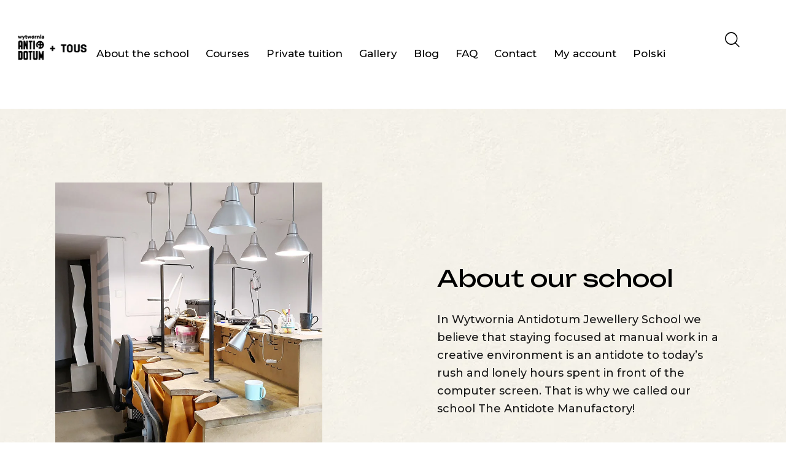

--- FILE ---
content_type: text/html; charset=UTF-8
request_url: https://wytwornia.antidotum.pl/en/about-the-school/
body_size: 51270
content:
<!DOCTYPE html>
<html lang="en-US" class="no-js scheme_light">

<head>
	<script type="text/javascript" id="lpData">
/* <![CDATA[ */
var lpData = {"site_url":"https:\/\/wytwornia.antidotum.pl","user_id":"0","theme":"crafti-child","lp_rest_url":"https:\/\/wytwornia.antidotum.pl\/wp-json\/","nonce":"6003a4a572","is_course_archive":"","courses_url":"https:\/\/wytwornia.antidotum.pl\/szkola-online\/","urlParams":{"pll-current-lang":"en"},"lp_version":"4.3.2.2","lp_rest_load_ajax":"https:\/\/wytwornia.antidotum.pl\/wp-json\/lp\/v1\/load_content_via_ajax\/","ajaxUrl":"https:\/\/wytwornia.antidotum.pl\/wp-admin\/admin-ajax.php","lpAjaxUrl":"https:\/\/wytwornia.antidotum.pl\/lp-ajax-handle","coverImageRatio":"5.16","toast":{"gravity":"bottom","position":"center","duration":3000,"close":1,"stopOnFocus":1,"classPrefix":"lp-toast"},"i18n":[],"lp_woo_version":"4.2.1"};
/* ]]> */
</script>
<script type="text/javascript" id="lpSettingCourses">
/* <![CDATA[ */
var lpSettingCourses = {"lpArchiveLoadAjax":"0","lpArchiveNoLoadAjaxFirst":"0","lpArchivePaginationType":"number","noLoadCoursesJs":"0"};
/* ]]> */
</script>
		<style id="learn-press-custom-css">
			:root {
				--lp-container-max-width: 1290px;
				--lp-cotainer-padding: 1rem;
				--lp-primary-color: #494949;
				--lp-secondary-color: #494949;
			}
		</style>
					<meta charset="UTF-8">
					<meta name="viewport" content="width=device-width, initial-scale=1">
		<meta name="format-detection" content="telephone=no">
		<link rel="profile" href="//gmpg.org/xfn/11">
		<meta name='robots' content='index, follow, max-image-preview:large, max-snippet:-1, max-video-preview:-1' />
<link rel="alternate" href="https://wytwornia.antidotum.pl/szkola-projektowania-i-tworzenia-bizuterii/" hreflang="pl" />
<link rel="alternate" href="https://wytwornia.antidotum.pl/en/about-the-school/" hreflang="en" />

	<!-- This site is optimized with the Yoast SEO plugin v26.6 - https://yoast.com/wordpress/plugins/seo/ -->
	<title>About the school - Wytwórnia Antidotum</title>
	<link rel="canonical" href="https://wytwornia.antidotum.pl/en/about-the-school/" />
	<meta property="og:locale" content="en_US" />
	<meta property="og:locale:alternate" content="pl_PL" />
	<meta property="og:type" content="article" />
	<meta property="og:title" content="About the school - Wytwórnia Antidotum" />
	<meta property="og:description" content="About our school In Wytwornia Antidotum Jewellery School we believe that staying focused at manual work in a creative environment&hellip;" />
	<meta property="og:url" content="https://wytwornia.antidotum.pl/en/about-the-school/" />
	<meta property="og:site_name" content="Wytwórnia Antidotum" />
	<meta property="article:modified_time" content="2025-12-10T17:42:08+00:00" />
	<meta property="og:image" content="https://wytwornia.antidotum.pl/wp-content/uploads/2025/11/slide-pro.jpg" />
	<meta name="twitter:card" content="summary_large_image" />
	<meta name="twitter:label1" content="Est. reading time" />
	<meta name="twitter:data1" content="2 minutes" />
	<script type="application/ld+json" class="yoast-schema-graph">{"@context":"https://schema.org","@graph":[{"@type":"WebPage","@id":"https://wytwornia.antidotum.pl/en/about-the-school/","url":"https://wytwornia.antidotum.pl/en/about-the-school/","name":"About the school - Wytwórnia Antidotum","isPartOf":{"@id":"https://wytwornia.antidotum.pl/en/home/#website"},"primaryImageOfPage":{"@id":"https://wytwornia.antidotum.pl/en/about-the-school/#primaryimage"},"image":{"@id":"https://wytwornia.antidotum.pl/en/about-the-school/#primaryimage"},"thumbnailUrl":"https://wytwornia.antidotum.pl/wp-content/uploads/2025/11/slide-pro.jpg","datePublished":"2017-11-17T15:53:29+00:00","dateModified":"2025-12-10T17:42:08+00:00","breadcrumb":{"@id":"https://wytwornia.antidotum.pl/en/about-the-school/#breadcrumb"},"inLanguage":"en-US","potentialAction":[{"@type":"ReadAction","target":["https://wytwornia.antidotum.pl/en/about-the-school/"]}]},{"@type":"ImageObject","inLanguage":"en-US","@id":"https://wytwornia.antidotum.pl/en/about-the-school/#primaryimage","url":"https://wytwornia.antidotum.pl/wp-content/uploads/2025/11/slide-pro.jpg","contentUrl":"https://wytwornia.antidotum.pl/wp-content/uploads/2025/11/slide-pro.jpg"},{"@type":"BreadcrumbList","@id":"https://wytwornia.antidotum.pl/en/about-the-school/#breadcrumb","itemListElement":[{"@type":"ListItem","position":1,"name":"Homepage","item":"https://wytwornia.antidotum.pl/en/home/"},{"@type":"ListItem","position":2,"name":"About the school"}]},{"@type":"WebSite","@id":"https://wytwornia.antidotum.pl/en/home/#website","url":"https://wytwornia.antidotum.pl/en/home/","name":"Wytwórnia Antidotum","description":"antidotum na tempo codziennego życia","publisher":{"@id":"https://wytwornia.antidotum.pl/en/home/#organization"},"potentialAction":[{"@type":"SearchAction","target":{"@type":"EntryPoint","urlTemplate":"https://wytwornia.antidotum.pl/en/home/?s={search_term_string}"},"query-input":{"@type":"PropertyValueSpecification","valueRequired":true,"valueName":"search_term_string"}}],"inLanguage":"en-US"},{"@type":"Organization","@id":"https://wytwornia.antidotum.pl/en/home/#organization","name":"Wytwórnia Antidotum","url":"https://wytwornia.antidotum.pl/en/home/","logo":{"@type":"ImageObject","inLanguage":"en-US","@id":"https://wytwornia.antidotum.pl/en/home/#/schema/logo/image/","url":"https://wytwornia.antidotum.pl/wp-content/uploads/2023/01/cropped-WYTWORNIA-TOUS-1.png","contentUrl":"https://wytwornia.antidotum.pl/wp-content/uploads/2023/01/cropped-WYTWORNIA-TOUS-1.png","width":142,"height":58,"caption":"Wytwórnia Antidotum"},"image":{"@id":"https://wytwornia.antidotum.pl/en/home/#/schema/logo/image/"}}]}</script>
	<!-- / Yoast SEO plugin. -->


<link rel='dns-prefetch' href='//use.typekit.net' />
<link rel='dns-prefetch' href='//fonts.googleapis.com' />
<link href='https://fonts.gstatic.com' crossorigin rel='preconnect' />
<link rel="alternate" type="application/rss+xml" title="Wytwórnia Antidotum &raquo; Feed" href="https://wytwornia.antidotum.pl/en/feed/" />
<style>[consent-id]:not(.rcb-content-blocker):not([consent-transaction-complete]):not([consent-visual-use-parent^="children:"]):not([consent-confirm]){opacity:0!important;}
.rcb-content-blocker+.rcb-content-blocker-children-fallback~*{display:none!important;}</style><link rel="preload" href="https://wytwornia.antidotum.pl/wp-content/fddecd0174cc56ee93283916afb020e0/dist/607134534.js?ver=975c5defe73b4b2fde03afbaa384a541" as="script" />
<link rel="preload" href="https://wytwornia.antidotum.pl/wp-content/fddecd0174cc56ee93283916afb020e0/dist/1096829101.js?ver=346a9aebaecdbc3b8bedda9e20e09463" as="script" />
<link rel="preload" href="https://wytwornia.antidotum.pl/wp-content/plugins/real-cookie-banner/public/lib/animate.css/animate.min.css?ver=4.1.1" as="style" />
<script data-cfasync="false" type="text/javascript" defer src="https://wytwornia.antidotum.pl/wp-content/fddecd0174cc56ee93283916afb020e0/dist/607134534.js?ver=975c5defe73b4b2fde03afbaa384a541" id="real-cookie-banner-vendor-real-cookie-banner-banner-js"></script>
<script type="application/json" data-skip-lazy-load="js-extra" data-skip-moving="true" data-no-defer nitro-exclude data-alt-type="application/ld+json" data-dont-merge data-wpmeteor-nooptimize="true" data-cfasync="false" id="ae21c6279f3098894fca3203b0d2d80571-js-extra">{"slug":"real-cookie-banner","textDomain":"real-cookie-banner","version":"5.2.9","restUrl":"https:\/\/wytwornia.antidotum.pl\/wp-json\/real-cookie-banner\/v1\/","restNamespace":"real-cookie-banner\/v1","restPathObfuscateOffset":"79013fb94c6919d8","restRoot":"https:\/\/wytwornia.antidotum.pl\/wp-json\/","restQuery":{"_v":"5.2.9","_locale":"user","_dataLocale":"en","lang":"en"},"restNonce":"6003a4a572","restRecreateNonceEndpoint":"https:\/\/wytwornia.antidotum.pl\/wp-admin\/admin-ajax.php?action=rest-nonce","publicUrl":"https:\/\/wytwornia.antidotum.pl\/wp-content\/plugins\/real-cookie-banner\/public\/","chunkFolder":"dist","chunksLanguageFolder":"https:\/\/wytwornia.antidotum.pl\/wp-content\/languages\/mo-cache\/real-cookie-banner\/","chunks":{},"others":{"customizeValuesBanner":"{\"layout\":{\"type\":\"dialog\",\"maxHeightEnabled\":true,\"maxHeight\":740,\"dialogMaxWidth\":530,\"dialogPosition\":\"middleCenter\",\"dialogMargin\":[0,0,0,0],\"bannerPosition\":\"bottom\",\"bannerMaxWidth\":1024,\"dialogBorderRadius\":3,\"borderRadius\":5,\"animationIn\":\"slideInUp\",\"animationInDuration\":500,\"animationInOnlyMobile\":true,\"animationOut\":\"none\",\"animationOutDuration\":500,\"animationOutOnlyMobile\":true,\"overlay\":true,\"overlayBg\":\"#000000\",\"overlayBgAlpha\":50,\"overlayBlur\":2},\"decision\":{\"acceptAll\":\"button\",\"acceptEssentials\":\"button\",\"showCloseIcon\":false,\"acceptIndividual\":\"link\",\"buttonOrder\":\"all,essential,save,individual\",\"showGroups\":false,\"groupsFirstView\":false,\"saveButton\":\"always\"},\"design\":{\"bg\":\"#ffffff\",\"textAlign\":\"center\",\"linkTextDecoration\":\"underline\",\"borderWidth\":0,\"borderColor\":\"#ffffff\",\"fontSize\":13,\"fontColor\":\"#2b2b2b\",\"fontInheritFamily\":true,\"fontFamily\":\"Arial, Helvetica, sans-serif\",\"fontWeight\":\"normal\",\"boxShadowEnabled\":true,\"boxShadowOffsetX\":0,\"boxShadowOffsetY\":5,\"boxShadowBlurRadius\":13,\"boxShadowSpreadRadius\":0,\"boxShadowColor\":\"#000000\",\"boxShadowColorAlpha\":20},\"headerDesign\":{\"inheritBg\":true,\"bg\":\"#f4f4f4\",\"inheritTextAlign\":true,\"textAlign\":\"center\",\"padding\":[17,20,15,20],\"logo\":\"\",\"logoRetina\":\"\",\"logoMaxHeight\":40,\"logoPosition\":\"left\",\"logoMargin\":[5,15,5,15],\"fontSize\":20,\"fontColor\":\"#2b2b2b\",\"fontInheritFamily\":true,\"fontFamily\":\"Arial, Helvetica, sans-serif\",\"fontWeight\":\"normal\",\"borderWidth\":1,\"borderColor\":\"#efefef\"},\"bodyDesign\":{\"padding\":[15,20,5,20],\"descriptionInheritFontSize\":true,\"descriptionFontSize\":13,\"dottedGroupsInheritFontSize\":true,\"dottedGroupsFontSize\":13,\"dottedGroupsBulletColor\":\"#15779b\",\"teachingsInheritTextAlign\":true,\"teachingsTextAlign\":\"center\",\"teachingsSeparatorActive\":true,\"teachingsSeparatorWidth\":50,\"teachingsSeparatorHeight\":1,\"teachingsSeparatorColor\":\"#15779b\",\"teachingsInheritFontSize\":false,\"teachingsFontSize\":12,\"teachingsInheritFontColor\":false,\"teachingsFontColor\":\"#757575\",\"accordionMargin\":[10,0,5,0],\"accordionPadding\":[5,10,5,10],\"accordionArrowType\":\"outlined\",\"accordionArrowColor\":\"#15779b\",\"accordionBg\":\"#ffffff\",\"accordionActiveBg\":\"#f9f9f9\",\"accordionHoverBg\":\"#efefef\",\"accordionBorderWidth\":1,\"accordionBorderColor\":\"#efefef\",\"accordionTitleFontSize\":12,\"accordionTitleFontColor\":\"#2b2b2b\",\"accordionTitleFontWeight\":\"normal\",\"accordionDescriptionMargin\":[5,0,0,0],\"accordionDescriptionFontSize\":12,\"accordionDescriptionFontColor\":\"#757575\",\"accordionDescriptionFontWeight\":\"normal\",\"acceptAllOneRowLayout\":false,\"acceptAllPadding\":[10,10,10,10],\"acceptAllBg\":\"#15779b\",\"acceptAllTextAlign\":\"center\",\"acceptAllFontSize\":18,\"acceptAllFontColor\":\"#ffffff\",\"acceptAllFontWeight\":\"normal\",\"acceptAllBorderWidth\":0,\"acceptAllBorderColor\":\"#000000\",\"acceptAllHoverBg\":\"#11607d\",\"acceptAllHoverFontColor\":\"#ffffff\",\"acceptAllHoverBorderColor\":\"#000000\",\"acceptEssentialsUseAcceptAll\":true,\"acceptEssentialsButtonType\":\"\",\"acceptEssentialsPadding\":[10,10,10,10],\"acceptEssentialsBg\":\"#efefef\",\"acceptEssentialsTextAlign\":\"center\",\"acceptEssentialsFontSize\":18,\"acceptEssentialsFontColor\":\"#0a0a0a\",\"acceptEssentialsFontWeight\":\"normal\",\"acceptEssentialsBorderWidth\":0,\"acceptEssentialsBorderColor\":\"#000000\",\"acceptEssentialsHoverBg\":\"#e8e8e8\",\"acceptEssentialsHoverFontColor\":\"#000000\",\"acceptEssentialsHoverBorderColor\":\"#000000\",\"acceptIndividualPadding\":[5,5,5,5],\"acceptIndividualBg\":\"#ffffff\",\"acceptIndividualTextAlign\":\"center\",\"acceptIndividualFontSize\":16,\"acceptIndividualFontColor\":\"#15779b\",\"acceptIndividualFontWeight\":\"normal\",\"acceptIndividualBorderWidth\":0,\"acceptIndividualBorderColor\":\"#000000\",\"acceptIndividualHoverBg\":\"#ffffff\",\"acceptIndividualHoverFontColor\":\"#11607d\",\"acceptIndividualHoverBorderColor\":\"#000000\"},\"footerDesign\":{\"poweredByLink\":true,\"inheritBg\":false,\"bg\":\"#fcfcfc\",\"inheritTextAlign\":true,\"textAlign\":\"center\",\"padding\":[10,20,15,20],\"fontSize\":14,\"fontColor\":\"#757474\",\"fontInheritFamily\":true,\"fontFamily\":\"Arial, Helvetica, sans-serif\",\"fontWeight\":\"normal\",\"hoverFontColor\":\"#2b2b2b\",\"borderWidth\":1,\"borderColor\":\"#efefef\",\"languageSwitcher\":\"flags\"},\"texts\":{\"headline\":\"Privacy preferences\",\"description\":\"We use cookies and similar technologies on our website and process your personal data (e.g. IP address), for example, to personalize content and ads, to integrate media from third-party providers or to analyze traffic on our website. Data processing may also happen as a result of cookies being set. We share this data with third parties that we name in the privacy settings.<br \\\/><br \\\/>The data processing may take place with your consent or on the basis of a legitimate interest, which you can object to in the privacy settings. You have the right not to consent and to change or revoke your consent at a later time. This revocation takes effect immediately but does not affect data already processed. For more information on the use of your data, please visit our {{privacyPolicy}}privacy policy{{\\\/privacyPolicy}}.\",\"acceptAll\":\"Accept all\",\"acceptEssentials\":\"Continue without consent\",\"acceptIndividual\":\"Set privacy settings individually\",\"poweredBy\":\"0\",\"dataProcessingInUnsafeCountries\":\"Some services process personal data in unsafe third countries. By consenting, you also consent to data processing of labeled services per {{legalBasis}}, with risks like inadequate legal remedies, unauthorized access by authorities without information or possibility of objection, unauthorised transfer to third parties, and inadequate data security measures.\",\"ageNoticeBanner\":\"You are under {{minAge}} years old? Then you cannot consent to optional services. Ask your parents or legal guardians to agree to these services with you.\",\"ageNoticeBlocker\":\"You are under {{minAge}} years old? Unfortunately, you are not permitted to consent to this service to view this content. Please ask your parents or guardians to agree to the service with you!\",\"listServicesNotice\":\"By accepting all services, you allow {{services}} to be loaded. These services are divided into groups {{serviceGroups}} according to their purpose (belonging marked with superscript numbers).\",\"listServicesLegitimateInterestNotice\":\"In addition, {{services}} are loaded based on a legitimate interest.\",\"consentForwardingExternalHosts\":\"Your consent is also applicable on {{websites}}.\",\"blockerHeadline\":\"{{name}} blocked due to privacy settings\",\"blockerLinkShowMissing\":\"Show all services you still need to agree to\",\"blockerLoadButton\":\"Accept services and load content\",\"blockerAcceptInfo\":\"Loading the blocked content will adjust your privacy settings. Content from this service will not be blocked in the future.\",\"stickyHistory\":\"Privacy settings history\",\"stickyRevoke\":\"Revoke consents\",\"stickyRevokeSuccessMessage\":\"You have successfully revoked consent for services with its cookies and personal data processing. The page will be reloaded now!\",\"stickyChange\":\"Change privacy settings\"},\"individualLayout\":{\"inheritDialogMaxWidth\":false,\"dialogMaxWidth\":970,\"inheritBannerMaxWidth\":true,\"bannerMaxWidth\":1980,\"descriptionTextAlign\":\"left\"},\"group\":{\"checkboxBg\":\"#f0f0f0\",\"checkboxBorderWidth\":1,\"checkboxBorderColor\":\"#d2d2d2\",\"checkboxActiveColor\":\"#ffffff\",\"checkboxActiveBg\":\"#15779b\",\"checkboxActiveBorderColor\":\"#11607d\",\"groupInheritBg\":true,\"groupBg\":\"#f4f4f4\",\"groupPadding\":[15,15,15,15],\"groupSpacing\":10,\"groupBorderRadius\":5,\"groupBorderWidth\":1,\"groupBorderColor\":\"#f4f4f4\",\"headlineFontSize\":16,\"headlineFontWeight\":\"normal\",\"headlineFontColor\":\"#2b2b2b\",\"descriptionFontSize\":14,\"descriptionFontColor\":\"#757575\",\"linkColor\":\"#757575\",\"linkHoverColor\":\"#2b2b2b\",\"detailsHideLessRelevant\":true},\"saveButton\":{\"useAcceptAll\":true,\"type\":\"button\",\"padding\":[10,10,10,10],\"bg\":\"#efefef\",\"textAlign\":\"center\",\"fontSize\":18,\"fontColor\":\"#0a0a0a\",\"fontWeight\":\"normal\",\"borderWidth\":0,\"borderColor\":\"#000000\",\"hoverBg\":\"#e8e8e8\",\"hoverFontColor\":\"#000000\",\"hoverBorderColor\":\"#000000\"},\"individualTexts\":{\"headline\":\"Individual privacy preferences\",\"description\":\"We use cookies and similar technologies on our website and process your personal data (e.g. IP address), for example, to personalize content and ads, to integrate media from third-party providers or to analyze traffic on our website. Data processing may also happen as a result of cookies being set. We share this data with third parties that we name in the privacy settings.<br \\\/><br \\\/>The data processing may take place with your consent or on the basis of a legitimate interest, which you can object to in the privacy settings. You have the right not to consent and to change or revoke your consent at a later time. This revocation takes effect immediately but does not affect data already processed. For more information on the use of your data, please visit our {{privacyPolicy}}privacy policy{{\\\/privacyPolicy}}.<br \\\/><br \\\/>Below you will find an overview of all services used by this website. You can view detailed information about each service and agree to them individually or exercise your right to object.\",\"save\":\"Save custom choices\",\"showMore\":\"Show service information\",\"hideMore\":\"Hide service information\",\"postamble\":\"\"},\"mobile\":{\"enabled\":true,\"maxHeight\":400,\"hideHeader\":false,\"alignment\":\"bottom\",\"scalePercent\":90,\"scalePercentVertical\":-50},\"sticky\":{\"enabled\":false,\"animationsEnabled\":true,\"alignment\":\"left\",\"bubbleBorderRadius\":50,\"icon\":\"fingerprint\",\"iconCustom\":\"\",\"iconCustomRetina\":\"\",\"iconSize\":30,\"iconColor\":\"#ffffff\",\"bubbleMargin\":[10,20,20,20],\"bubblePadding\":15,\"bubbleBg\":\"#15779b\",\"bubbleBorderWidth\":0,\"bubbleBorderColor\":\"#10556f\",\"boxShadowEnabled\":true,\"boxShadowOffsetX\":0,\"boxShadowOffsetY\":2,\"boxShadowBlurRadius\":5,\"boxShadowSpreadRadius\":1,\"boxShadowColor\":\"#105b77\",\"boxShadowColorAlpha\":40,\"bubbleHoverBg\":\"#ffffff\",\"bubbleHoverBorderColor\":\"#000000\",\"hoverIconColor\":\"#000000\",\"hoverIconCustom\":\"\",\"hoverIconCustomRetina\":\"\",\"menuFontSize\":16,\"menuBorderRadius\":5,\"menuItemSpacing\":10,\"menuItemPadding\":[5,10,5,10]},\"customCss\":{\"css\":\"\",\"antiAdBlocker\":\"y\"}}","isPro":false,"showProHints":false,"proUrl":"https:\/\/devowl.io\/go\/real-cookie-banner?source=rcb-lite","showLiteNotice":true,"frontend":{"groups":"[{\"id\":1835,\"name\":\"Niezb\\u0119dny\",\"slug\":\"niezbedny-en\",\"description\":\"Us\\u0142ugi niezb\\u0119dne wymagane s\\u0105 do podstawowej funkcjonalno\\u015bci witryny. Obejmuj\\u0105 one wy\\u0142\\u0105cznie us\\u0142ugi potrzebne z technicznego punktu widzenia. Nie mo\\u017cna wnie\\u015b\\u0107 sprzeciwu wobec tych us\\u0142ug.\",\"isEssential\":true,\"isDefault\":true,\"items\":[{\"id\":34470,\"name\":\"Real Cookie Banner\",\"purpose\":\"Real Cookie Banner prosi odwiedzaj\\u0105cych witryn\\u0119 o zgod\\u0119 na ustawienie plik\\u00f3w cookie i przetwarzanie danych osobowych. W tym celu ka\\u017cdej osobie odwiedzaj\\u0105cej witryn\\u0119 przypisywany jest UUID (anonimowy identyfikator u\\u017cytkownika), kt\\u00f3ry jest wa\\u017cny do momentu wyga\\u015bni\\u0119cia pliku cookie w celu przechowywania zgody. Pliki cookie s\\u0105 u\\u017cywane do testowania, czy pliki cookie mog\\u0105 by\\u0107 ustawione, do przechowywania odniesienia do udokumentowanej zgody, do przechowywania, na kt\\u00f3re us\\u0142ugi, z kt\\u00f3rych grup us\\u0142ug odwiedzaj\\u0105cy wyrazi\\u0142 zgod\\u0119, oraz, je\\u015bli zgoda zosta\\u0142a uzyskana zgodnie z Transparency & Consent Framework (TCF), do przechowywania zgody w partnerach TCF, celach, celach specjalnych, funkcjach i funkcjach specjalnych. W ramach obowi\\u0105zku ujawnienia zgodnie z RODO zebrana zgoda jest w pe\\u0142ni udokumentowana. Obejmuje to, opr\\u00f3cz us\\u0142ug i grup us\\u0142ug, na kt\\u00f3re odwiedzaj\\u0105cy wyrazi\\u0142 zgod\\u0119, a je\\u015bli zgoda zosta\\u0142a uzyskana zgodnie ze standardem TCF, na kt\\u00f3rych partner\\u00f3w TCF, cele i funkcje odwiedzaj\\u0105cy wyrazi\\u0142 zgod\\u0119, wszystkie ustawienia baner\\u00f3w plik\\u00f3w cookie w momencie wyra\\u017cenia zgody, a tak\\u017ce okoliczno\\u015bci techniczne (np. rozmiar wy\\u015bwietlanego obszaru w momencie wyra\\u017cenia zgody) oraz interakcje u\\u017cytkownika (np. klikni\\u0119cia przycisk\\u00f3w), kt\\u00f3re doprowadzi\\u0142y do wyra\\u017cenia zgody. Zgoda jest zbierana jeden raz na ka\\u017cdy j\\u0119zyk.\",\"providerContact\":{\"phone\":\"\",\"email\":\"\",\"link\":\"\"},\"isProviderCurrentWebsite\":true,\"provider\":\"\",\"uniqueName\":\"\",\"isEmbeddingOnlyExternalResources\":false,\"legalBasis\":\"legal-requirement\",\"dataProcessingInCountries\":[],\"dataProcessingInCountriesSpecialTreatments\":[],\"technicalDefinitions\":[{\"type\":\"http\",\"name\":\"real_cookie_banner*\",\"host\":\".wyklikane.online\",\"duration\":365,\"durationUnit\":\"d\",\"isSessionDuration\":false,\"purpose\":\"Unikalny identyfikator zgody, ale nie osoby odwiedzaj\\u0105cej witryn\\u0119. Skr\\u00f3t rewizyjny dla ustawie\\u0144 banera plik\\u00f3w cookie (teksty, kolory, funkcje, grupy us\\u0142ug, us\\u0142ugi, blokady tre\\u015bci itp.) Identyfikatory us\\u0142ug i grup us\\u0142ug, na kt\\u00f3re wyra\\u017cono zgod\\u0119.\"},{\"type\":\"http\",\"name\":\"real_cookie_banner*-tcf\",\"host\":\".wyklikane.online\",\"duration\":365,\"durationUnit\":\"d\",\"isSessionDuration\":false,\"purpose\":\"Zgody gromadzone w ramach TCF przechowywane w formacie TC String, w tym dostawcy TCF, cele, cele specjalne, funkcje i funkcje specjalne.\"},{\"type\":\"http\",\"name\":\"real_cookie_banner*-gcm\",\"host\":\".wyklikane.online\",\"duration\":365,\"durationUnit\":\"d\",\"isSessionDuration\":false,\"purpose\":\"Zgody na typy (cele) zgody zebrane w ramach trybu zgody Google przechowywane dla wszystkich us\\u0142ug zgodnych z trybem zgody Google.\"},{\"type\":\"http\",\"name\":\"real_cookie_banner-test\",\"host\":\".wyklikane.online\",\"duration\":365,\"durationUnit\":\"d\",\"isSessionDuration\":false,\"purpose\":\"Plik cookie ustawiony w celu przetestowania funkcjonalno\\u015bci plik\\u00f3w cookie HTTP. Usuni\\u0119ty natychmiast po zako\\u0144czeniu testu.\"},{\"type\":\"local\",\"name\":\"real_cookie_banner*\",\"host\":\"https:\\\/\\\/wytwornia.antidotum.pl\",\"duration\":1,\"durationUnit\":\"d\",\"isSessionDuration\":false,\"purpose\":\"Unikalny identyfikator zgody, ale nie osoby odwiedzaj\\u0105cej witryn\\u0119. Skr\\u00f3t rewizyjny dla ustawie\\u0144 banera plik\\u00f3w cookie (teksty, kolory, funkcje, grupy us\\u0142ug, us\\u0142ugi, blokady tre\\u015bci itp.) Identyfikatory us\\u0142ug i grup us\\u0142ug, na kt\\u00f3re wyra\\u017cono zgod\\u0119. Jest przechowywany tylko do momentu udokumentowania zgody na serwerze witryny.\"},{\"type\":\"local\",\"name\":\"real_cookie_banner*-tcf\",\"host\":\"https:\\\/\\\/wytwornia.antidotum.pl\",\"duration\":1,\"durationUnit\":\"d\",\"isSessionDuration\":false,\"purpose\":\"Zgody zebrane w ramach TCF przechowywane w formacie TC String, w tym dostawcy TCF, cele, cele specjalne, funkcje i funkcje specjalne. Jest przechowywana tylko do momentu udokumentowania zgody na serwerze witryny.\"},{\"type\":\"local\",\"name\":\"real_cookie_banner*-gcm\",\"host\":\"https:\\\/\\\/wytwornia.antidotum.pl\",\"duration\":1,\"durationUnit\":\"d\",\"isSessionDuration\":false,\"purpose\":\"Zgody zebrane w ramach Google Consent Mode przechowywane w typach zg\\u00f3d (celach) dla wszystkich us\\u0142ug zgodnych z Google Consent Mode. Jest przechowywana tylko do momentu udokumentowania zgody na serwerze witryny.\"},{\"type\":\"local\",\"name\":\"real_cookie_banner-consent-queue*\",\"host\":\"https:\\\/\\\/wytwornia.antidotum.pl\",\"duration\":1,\"durationUnit\":\"d\",\"isSessionDuration\":false,\"purpose\":\"Lokalne buforowanie wyboru w banerze plik\\u00f3w cookie do czasu uzyskania zgody serwera; okresowe dokumentowanie lub pr\\u00f3ba prze\\u0142\\u0105czenia strony, je\\u015bli serwer jest niedost\\u0119pny lub przeci\\u0105\\u017cony.\"}],\"codeDynamics\":[],\"providerPrivacyPolicyUrl\":\"\",\"providerLegalNoticeUrl\":\"\",\"tagManagerOptInEventName\":\"\",\"tagManagerOptOutEventName\":\"\",\"googleConsentModeConsentTypes\":[],\"executePriority\":10,\"codeOptIn\":\"\",\"executeCodeOptInWhenNoTagManagerConsentIsGiven\":false,\"codeOptOut\":\"\",\"executeCodeOptOutWhenNoTagManagerConsentIsGiven\":false,\"deleteTechnicalDefinitionsAfterOptOut\":false,\"codeOnPageLoad\":\"\",\"presetId\":\"real-cookie-banner\"}]}]","links":[{"id":34468,"label":"Polityka prywatno\u015bci","pageType":"privacyPolicy","isExternalUrl":false,"pageId":34457,"url":"https:\/\/wytwornia.antidotum.pl\/en\/privacy-policy\/","hideCookieBanner":false,"isTargetBlank":true}],"websiteOperator":{"address":"Wytw\u00f3rnia Antidotum","country":"PL","contactEmail":"base64-encoded:YW50aWRvdHVtQGFudGlkb3R1bS5wbA==","contactPhone":"","contactFormUrl":false},"blocker":[],"languageSwitcher":[{"name":"Polski","current":false,"flag":"https:\/\/wytwornia.antidotum.pl\/wp-content\/plugins\/polylang\/flags\/pl.png","url":"https:\/\/wytwornia.antidotum.pl\/szkola-projektowania-i-tworzenia-bizuterii\/","locale":"pl"},{"name":"English","current":true,"flag":"https:\/\/wytwornia.antidotum.pl\/wp-content\/plugins\/polylang\/flags\/gb.png","url":"https:\/\/wytwornia.antidotum.pl\/en\/about-the-school\/","locale":"en"}],"predefinedDataProcessingInSafeCountriesLists":{"GDPR":["AT","BE","BG","HR","CY","CZ","DK","EE","FI","FR","DE","GR","HU","IE","IS","IT","LI","LV","LT","LU","MT","NL","NO","PL","PT","RO","SK","SI","ES","SE"],"DSG":["CH"],"GDPR+DSG":[],"ADEQUACY_EU":["AD","AR","CA","FO","GG","IL","IM","JP","JE","NZ","KR","CH","GB","UY","US"],"ADEQUACY_CH":["DE","AD","AR","AT","BE","BG","CA","CY","HR","DK","ES","EE","FI","FR","GI","GR","GG","HU","IM","FO","IE","IS","IL","IT","JE","LV","LI","LT","LU","MT","MC","NO","NZ","NL","PL","PT","CZ","RO","GB","SK","SI","SE","UY","US"]},"decisionCookieName":"real_cookie_banner-v:3_blog:1_path:a96b592-lang:en","revisionHash":"837d56ec0d8befd1c2414771d4cf3795","territorialLegalBasis":["gdpr-eprivacy"],"setCookiesViaManager":"none","isRespectDoNotTrack":false,"failedConsentDocumentationHandling":"essentials","isAcceptAllForBots":true,"isDataProcessingInUnsafeCountries":false,"isAgeNotice":true,"ageNoticeAgeLimit":16,"isListServicesNotice":true,"isBannerLessConsent":false,"isTcf":false,"isGcm":false,"isGcmListPurposes":false,"hasLazyData":false},"anonymousContentUrl":"https:\/\/wytwornia.antidotum.pl\/wp-content\/fddecd0174cc56ee93283916afb020e0\/dist\/","anonymousHash":"fddecd0174cc56ee93283916afb020e0","hasDynamicPreDecisions":false,"isLicensed":true,"isDevLicense":false,"multilingualSkipHTMLForTag":"","isCurrentlyInTranslationEditorPreview":false,"defaultLanguage":"pl","currentLanguage":"en","activeLanguages":["pl","en"],"context":"lang:en","iso3166OneAlpha2":{"AF":"Afghanistan","AX":"Aland Islands","AL":"Albania","DZ":"Algeria","AS":"American Samoa","AD":"Andorra","AO":"Angola","AI":"Anguilla","AQ":"Antarctica","AG":"Antigua And Barbuda","AR":"Argentina","AM":"Armenia","AW":"Aruba","AU":"Australia","AT":"Austria","AZ":"Azerbaijan","BS":"Bahamas","BH":"Bahrain","BD":"Bangladesh","BB":"Barbados","BY":"Belarus","BE":"Belgium","BZ":"Belize","BJ":"Benin","BM":"Bermuda","BT":"Bhutan","BO":"Bolivia","BA":"Bosnia And Herzegovina","BW":"Botswana","BV":"Bouvet Island","BR":"Brazil","IO":"British Indian Ocean Territory","BN":"Brunei Darussalam","BG":"Bulgaria","BF":"Burkina Faso","BI":"Burundi","KH":"Cambodia","CM":"Cameroon","CA":"Canada","CV":"Cape Verde","KY":"Cayman Islands","CF":"Central African Republic","TD":"Chad","CL":"Chile","CN":"China","CX":"Christmas Island","CC":"Cocos (Keeling) Islands","CO":"Colombia","KM":"Comoros","CG":"Congo","CD":"Congo, Democratic Republic","CK":"Cook Islands","CR":"Costa Rica","CI":"Cote D'Ivoire","HR":"Croatia","CU":"Cuba","CY":"Cyprus","CZ":"Czech Republic","DK":"Denmark","DJ":"Djibouti","DM":"Dominica","DO":"Dominican Republic","EC":"Ecuador","EG":"Egypt","SV":"El Salvador","GQ":"Equatorial Guinea","ER":"Eritrea","EE":"Estonia","ET":"Ethiopia","FK":"Falkland Islands (Malvinas)","FO":"Faroe Islands","FM":"Federated States Of Micronesia","FJ":"Fiji","FI":"Finland","FR":"France","GF":"French Guiana","PF":"French Polynesia","TF":"French Southern and Antarctic Lands","GA":"Gabon","GM":"Gambia","GE":"Georgia","DE":"Germany","GH":"Ghana","GI":"Gibraltar","GR":"Greece","GL":"Greenland","GD":"Grenada","GP":"Guadeloupe","GU":"Guam","GT":"Guatemala","GG":"Guernsey","GN":"Guinea","GW":"Guinea-Bissau","GY":"Guyana","HT":"Haiti","HM":"Heard Island & Mcdonald Islands","VA":"Holy See (Vatican City State)","HN":"Honduras","HK":"Hong Kong","HU":"Hungary","IS":"Iceland","IN":"India","ID":"Indonesia","IR":"Iran, Islamic Republic Of","IQ":"Iraq","IE":"Ireland","IM":"Isle Of Man","IL":"Israel","IT":"Italy","JM":"Jamaica","JP":"Japan","JE":"Jersey","JO":"Jordan","KZ":"Kazakhstan","KE":"Kenya","KI":"Kiribati","KR":"Korea","KW":"Kuwait","KG":"Kyrgyzstan","LA":"Lao People's Democratic Republic","LV":"Latvia","LB":"Lebanon","LS":"Lesotho","LR":"Liberia","LY":"Libyan Arab Jamahiriya","LI":"Liechtenstein","LT":"Lithuania","LU":"Luxembourg","MO":"Macao","MK":"Macedonia","MG":"Madagascar","MW":"Malawi","MY":"Malaysia","MV":"Maldives","ML":"Mali","MT":"Malta","MH":"Marshall Islands","MQ":"Martinique","MR":"Mauritania","MU":"Mauritius","YT":"Mayotte","MX":"Mexico","MD":"Moldova","MC":"Monaco","MN":"Mongolia","ME":"Montenegro","MS":"Montserrat","MA":"Morocco","MZ":"Mozambique","MM":"Myanmar","NA":"Namibia","NR":"Nauru","NP":"Nepal","NL":"Netherlands","AN":"Netherlands Antilles","NC":"New Caledonia","NZ":"New Zealand","NI":"Nicaragua","NE":"Niger","NG":"Nigeria","NU":"Niue","NF":"Norfolk Island","KP":"North Korea","MP":"Northern Mariana Islands","NO":"Norway","OM":"Oman","PK":"Pakistan","PW":"Palau","PS":"Palestinian Territory, Occupied","PA":"Panama","PG":"Papua New Guinea","PY":"Paraguay","PE":"Peru","PH":"Philippines","PN":"Pitcairn","PL":"Poland","PT":"Portugal","PR":"Puerto Rico","QA":"Qatar","RE":"Reunion","RO":"Romania","RU":"Russian Federation","RW":"Rwanda","BL":"Saint Barthelemy","SH":"Saint Helena","KN":"Saint Kitts And Nevis","LC":"Saint Lucia","MF":"Saint Martin","PM":"Saint Pierre And Miquelon","VC":"Saint Vincent And Grenadines","WS":"Samoa","SM":"San Marino","ST":"Sao Tome And Principe","SA":"Saudi Arabia","SN":"Senegal","RS":"Serbia","SC":"Seychelles","SL":"Sierra Leone","SG":"Singapore","SK":"Slovakia","SI":"Slovenia","SB":"Solomon Islands","SO":"Somalia","ZA":"South Africa","GS":"South Georgia And Sandwich Isl.","ES":"Spain","LK":"Sri Lanka","SD":"Sudan","SR":"Suriname","SJ":"Svalbard And Jan Mayen","SZ":"Swaziland","SE":"Sweden","CH":"Switzerland","SY":"Syrian Arab Republic","TW":"Taiwan","TJ":"Tajikistan","TZ":"Tanzania","TH":"Thailand","TL":"Timor-Leste","TG":"Togo","TK":"Tokelau","TO":"Tonga","TT":"Trinidad And Tobago","TN":"Tunisia","TR":"Turkey","TM":"Turkmenistan","TC":"Turks And Caicos Islands","TV":"Tuvalu","UG":"Uganda","UA":"Ukraine","AE":"United Arab Emirates","GB":"United Kingdom","US":"United States","UM":"United States Outlying Islands","UY":"Uruguay","UZ":"Uzbekistan","VU":"Vanuatu","VE":"Venezuela","VN":"Vietnam","VG":"Virgin Islands, British","VI":"Virgin Islands, U.S.","WF":"Wallis And Futuna","EH":"Western Sahara","YE":"Yemen","ZM":"Zambia","ZW":"Zimbabwe"},"visualParentSelectors":{".et_pb_video_box":1,".et_pb_video_slider:has(>.et_pb_slider_carousel %s)":"self",".ast-oembed-container":1,".wpb_video_wrapper":1,".gdlr-core-pbf-background-wrap":1},"isPreventPreDecision":false,"isInvalidateImplicitUserConsent":false,"dependantVisibilityContainers":["[role=\"tabpanel\"]",".eael-tab-content-item",".wpcs_content_inner",".op3-contenttoggleitem-content",".op3-popoverlay-content",".pum-overlay","[data-elementor-type=\"popup\"]",".wp-block-ub-content-toggle-accordion-content-wrap",".w-popup-wrap",".oxy-lightbox_inner[data-inner-content=true]",".oxy-pro-accordion_body",".oxy-tab-content",".kt-accordion-panel",".vc_tta-panel-body",".mfp-hide","div[id^=\"tve_thrive_lightbox_\"]",".brxe-xpromodalnestable",".evcal_eventcard",".divioverlay",".et_pb_toggle_content"],"disableDeduplicateExceptions":[".et_pb_video_slider"],"bannerDesignVersion":12,"bannerI18n":{"showMore":"Show more","hideMore":"Hide","showLessRelevantDetails":"Show more details (%s)","hideLessRelevantDetails":"Hide more details (%s)","other":"Other","legalBasis":{"label":"Use on legal basis of","consentPersonalData":"Consent for processing personal data","consentStorage":"Consent for storing or accessing information on the terminal equipment of the user","legitimateInterestPersonalData":"Legitimate interest for the processing of personal data","legitimateInterestStorage":"Provision of explicitly requested digital service for storing or accessing information on the terminal equipment of the user","legalRequirementPersonalData":"Compliance with a legal obligation for processing of personal data"},"territorialLegalBasisArticles":{"gdpr-eprivacy":{"dataProcessingInUnsafeCountries":"Art. 49 (1) (a) GDPR"},"dsg-switzerland":{"dataProcessingInUnsafeCountries":"Art. 17 (1) (a) DSG (Switzerland)"}},"legitimateInterest":"Legitimate interest","consent":"Consent","crawlerLinkAlert":"We have recognized that you are a crawler\/bot. Only natural persons must consent to cookies and processing of personal data. Therefore, the link has no function for you.","technicalCookieDefinitions":"Technical cookie definitions","technicalCookieName":"Technical cookie name","usesCookies":"Uses cookies","cookieRefresh":"Cookie refresh","usesNonCookieAccess":"Uses cookie-like information (LocalStorage, SessionStorage, IndexDB, etc.)","host":"Host","duration":"Duration","noExpiration":"No expiration","type":"Type","purpose":"Purpose","purposes":"Purposes","headerTitlePrivacyPolicyHistory":"History of your privacy settings","skipToConsentChoices":"Skip to consent choices","historyLabel":"Show consent from","historyItemLoadError":"Reading the consent has failed. Please try again later!","historySelectNone":"Not yet consented to","provider":"Provider","providerContactPhone":"Phone","providerContactEmail":"Email","providerContactLink":"Contact form","providerPrivacyPolicyUrl":"Privacy Policy","providerLegalNoticeUrl":"Legal notice","nonStandard":"Non-standardized data processing","nonStandardDesc":"Some services set cookies and\/or process personal data without complying with consent communication standards. These services are divided into several groups. So-called \"essential services\" are used based on legitimate interest and cannot be opted out (an objection may have to be made by email or letter in accordance with the privacy policy), while all other services are used only after consent has been given.","dataProcessingInThirdCountries":"Data processing in third countries","safetyMechanisms":{"label":"Safety mechanisms for data transmission","standardContractualClauses":"Standard contractual clauses","adequacyDecision":"Adequacy decision","eu":"EU","switzerland":"Switzerland","bindingCorporateRules":"Binding corporate rules","contractualGuaranteeSccSubprocessors":"Contractual guarantee for standard contractual clauses with sub-processors"},"durationUnit":{"n1":{"s":"second","m":"minute","h":"hour","d":"day","mo":"month","y":"year"},"nx":{"s":"seconds","m":"minutes","h":"hours","d":"days","mo":"months","y":"years"}},"close":"Close","closeWithoutSaving":"Close without saving","yes":"Yes","no":"No","unknown":"Unknown","none":"None","noLicense":"No license activated - not for production use!","devLicense":"Product license not for production use!","devLicenseLearnMore":"Learn more","devLicenseLink":"https:\/\/devowl.io\/knowledge-base\/license-installation-type\/","andSeparator":" and ","deprecated":{"appropriateSafeguard":"Appropriate safeguard","dataProcessingInUnsafeCountries":"Data processing in unsafe third countries","legalRequirement":"Compliance with a legal obligation"}},"pageRequestUuid4":"a87e0f2b1-4235-415c-a099-4e203b7f3513","pageByIdUrl":"https:\/\/wytwornia.antidotum.pl?page_id","pluginUrl":"https:\/\/devowl.io\/wordpress-real-cookie-banner\/"}}</script>
<script data-skip-lazy-load="js-extra" data-skip-moving="true" data-no-defer nitro-exclude data-alt-type="application/ld+json" data-dont-merge data-wpmeteor-nooptimize="true" data-cfasync="false" id="ae21c6279f3098894fca3203b0d2d80572-js-extra">
(()=>{var x=function (a,b){return-1<["codeOptIn","codeOptOut","codeOnPageLoad","contactEmail"].indexOf(a)&&"string"==typeof b&&b.startsWith("base64-encoded:")?window.atob(b.substr(15)):b},t=(e,t)=>new Proxy(e,{get:(e,n)=>{let r=Reflect.get(e,n);return n===t&&"string"==typeof r&&(r=JSON.parse(r,x),Reflect.set(e,n,r)),r}}),n=JSON.parse(document.getElementById("ae21c6279f3098894fca3203b0d2d80571-js-extra").innerHTML,x);window.Proxy?n.others.frontend=t(n.others.frontend,"groups"):n.others.frontend.groups=JSON.parse(n.others.frontend.groups,x);window.Proxy?n.others=t(n.others,"customizeValuesBanner"):n.others.customizeValuesBanner=JSON.parse(n.others.customizeValuesBanner,x);;window.realCookieBanner=n;window[Math.random().toString(36)]=n;
})();
</script><script data-cfasync="false" type="text/javascript" id="real-cookie-banner-banner-js-before">
/* <![CDATA[ */
((a,b)=>{a[b]||(a[b]={unblockSync:()=>undefined},["consentSync"].forEach(c=>a[b][c]=()=>({cookie:null,consentGiven:!1,cookieOptIn:!0})),["consent","consentAll","unblock"].forEach(c=>a[b][c]=(...d)=>new Promise(e=>a.addEventListener(b,()=>{a[b][c](...d).then(e)},{once:!0}))))})(window,"consentApi");
//# sourceURL=real-cookie-banner-banner-js-before
/* ]]> */
</script>
<script data-cfasync="false" type="text/javascript" defer src="https://wytwornia.antidotum.pl/wp-content/fddecd0174cc56ee93283916afb020e0/dist/1096829101.js?ver=346a9aebaecdbc3b8bedda9e20e09463" id="real-cookie-banner-banner-js"></script>
<link skip-rucss property="stylesheet" rel='stylesheet' id='animate-css-css' href='https://wytwornia.antidotum.pl/wp-content/plugins/real-cookie-banner/public/lib/animate.css/animate.min.css?ver=4.1.1' type='text/css' media='all' />
<link rel="alternate" title="oEmbed (JSON)" type="application/json+oembed" href="https://wytwornia.antidotum.pl/wp-json/oembed/1.0/embed?url=https%3A%2F%2Fwytwornia.antidotum.pl%2Fen%2Fabout-the-school%2F&#038;lang=en" />
<link rel="alternate" title="oEmbed (XML)" type="text/xml+oembed" href="https://wytwornia.antidotum.pl/wp-json/oembed/1.0/embed?url=https%3A%2F%2Fwytwornia.antidotum.pl%2Fen%2Fabout-the-school%2F&#038;format=xml&#038;lang=en" />
			<meta property="og:type" content="article" />
			<meta property="og:url" content="https://wytwornia.antidotum.pl/en/about-the-school/" />
			<meta property="og:title" content="About the school" />
			<meta property="og:description" content="															
					About our school				
		In Wytwornia Antidotum Jewellery School we believe that staying focused at manual work in a creative environment is an antidote to today’s rush and lonely hours spent in front of the computer screen. That is why we called our school The Antidote Manufactory!			Our history		Our studio was established in 2006 and since then" />  
			<style id='wp-img-auto-sizes-contain-inline-css' type='text/css'>
img:is([sizes=auto i],[sizes^="auto," i]){contain-intrinsic-size:3000px 1500px}
/*# sourceURL=wp-img-auto-sizes-contain-inline-css */
</style>
<link property="stylesheet" rel='stylesheet' id='trx_addons-icons-css' href='https://wytwornia.antidotum.pl/wp-content/plugins/trx_addons/css/font-icons/css/trx_addons_icons.css' type='text/css' media='all' />
<link property="stylesheet" rel='stylesheet' id='qw_extensions-icons-css' href='https://wytwornia.antidotum.pl/wp-content/plugins/trx_addons/addons/qw-extension/css/font-icons/css/qw_extension_icons.css' type='text/css' media='all' />
<link property="stylesheet" rel='stylesheet' id='crafti-font-Museo-css' href='https://use.typekit.net/xde1xhi.css' type='text/css' media='all' />
<link property="stylesheet" rel='stylesheet' id='crafti-font-google_fonts-css' href='https://fonts.googleapis.com/css2?family=DM+Sans:ital,wght@0,400;0,500;0,700;1,400;1,500;1,700&#038;family=Unbounded:ital,wght@0,400;0,700;1,400;1,700&#038;family=Montserrat:ital,wght@0,500;0,700;1,500;1,700&#038;subset=latin,latin-ext&#038;display=swap' type='text/css' media='all' />
<link property="stylesheet" rel='stylesheet' id='crafti-fontello-css' href='https://wytwornia.antidotum.pl/wp-content/themes/crafti/skins/default/css/font-icons/css/fontello.css' type='text/css' media='all' />
<link property="stylesheet" rel='stylesheet' id='wpb_wmca_accordion_style-css' href='https://wytwornia.antidotum.pl/wp-content/plugins/wpb-accordion-menu-or-category/elementor/../assets/css/wpb_wmca_style.css?ver=1.0' type='text/css' media='all' />
<style id='global-styles-inline-css' type='text/css'>
:root{--wp--preset--aspect-ratio--square: 1;--wp--preset--aspect-ratio--4-3: 4/3;--wp--preset--aspect-ratio--3-4: 3/4;--wp--preset--aspect-ratio--3-2: 3/2;--wp--preset--aspect-ratio--2-3: 2/3;--wp--preset--aspect-ratio--16-9: 16/9;--wp--preset--aspect-ratio--9-16: 9/16;--wp--preset--color--black: #000000;--wp--preset--color--cyan-bluish-gray: #abb8c3;--wp--preset--color--white: #ffffff;--wp--preset--color--pale-pink: #f78da7;--wp--preset--color--vivid-red: #cf2e2e;--wp--preset--color--luminous-vivid-orange: #ff6900;--wp--preset--color--luminous-vivid-amber: #fcb900;--wp--preset--color--light-green-cyan: #7bdcb5;--wp--preset--color--vivid-green-cyan: #00d084;--wp--preset--color--pale-cyan-blue: #8ed1fc;--wp--preset--color--vivid-cyan-blue: #0693e3;--wp--preset--color--vivid-purple: #9b51e0;--wp--preset--color--bg-color: #FAF8F4;--wp--preset--color--bd-color: #D6D5D2;--wp--preset--color--text-dark: #182127;--wp--preset--color--text-light: #898381;--wp--preset--color--text-link: #494949;--wp--preset--color--text-hover: #1c1c1c;--wp--preset--color--text-link-2: #494949;--wp--preset--color--text-hover-2: #1c1c1c;--wp--preset--color--text-link-3: #C5A48E;--wp--preset--color--text-hover-3: #AB8E7A;--wp--preset--gradient--vivid-cyan-blue-to-vivid-purple: linear-gradient(135deg,rgb(6,147,227) 0%,rgb(155,81,224) 100%);--wp--preset--gradient--light-green-cyan-to-vivid-green-cyan: linear-gradient(135deg,rgb(122,220,180) 0%,rgb(0,208,130) 100%);--wp--preset--gradient--luminous-vivid-amber-to-luminous-vivid-orange: linear-gradient(135deg,rgb(252,185,0) 0%,rgb(255,105,0) 100%);--wp--preset--gradient--luminous-vivid-orange-to-vivid-red: linear-gradient(135deg,rgb(255,105,0) 0%,rgb(207,46,46) 100%);--wp--preset--gradient--very-light-gray-to-cyan-bluish-gray: linear-gradient(135deg,rgb(238,238,238) 0%,rgb(169,184,195) 100%);--wp--preset--gradient--cool-to-warm-spectrum: linear-gradient(135deg,rgb(74,234,220) 0%,rgb(151,120,209) 20%,rgb(207,42,186) 40%,rgb(238,44,130) 60%,rgb(251,105,98) 80%,rgb(254,248,76) 100%);--wp--preset--gradient--blush-light-purple: linear-gradient(135deg,rgb(255,206,236) 0%,rgb(152,150,240) 100%);--wp--preset--gradient--blush-bordeaux: linear-gradient(135deg,rgb(254,205,165) 0%,rgb(254,45,45) 50%,rgb(107,0,62) 100%);--wp--preset--gradient--luminous-dusk: linear-gradient(135deg,rgb(255,203,112) 0%,rgb(199,81,192) 50%,rgb(65,88,208) 100%);--wp--preset--gradient--pale-ocean: linear-gradient(135deg,rgb(255,245,203) 0%,rgb(182,227,212) 50%,rgb(51,167,181) 100%);--wp--preset--gradient--electric-grass: linear-gradient(135deg,rgb(202,248,128) 0%,rgb(113,206,126) 100%);--wp--preset--gradient--midnight: linear-gradient(135deg,rgb(2,3,129) 0%,rgb(40,116,252) 100%);--wp--preset--gradient--vertical-link-to-hover: linear-gradient(to bottom,var(--theme-color-text_link) 0%,var(--theme-color-text_hover) 100%);--wp--preset--gradient--diagonal-link-to-hover: linear-gradient(to bottom right,var(--theme-color-text_link) 0%,var(--theme-color-text_hover) 100%);--wp--preset--font-size--small: 13px;--wp--preset--font-size--medium: clamp(14px, 0.875rem + ((1vw - 3.2px) * 0.619), 20px);--wp--preset--font-size--large: clamp(22.041px, 1.378rem + ((1vw - 3.2px) * 1.439), 36px);--wp--preset--font-size--x-large: clamp(25.014px, 1.563rem + ((1vw - 3.2px) * 1.751), 42px);--wp--preset--font-family--p-font: Montserrat,sans-serif;--wp--preset--font-family--h-1-font: Unbounded,sans-serif;--wp--preset--spacing--20: 0.44rem;--wp--preset--spacing--30: 0.67rem;--wp--preset--spacing--40: 1rem;--wp--preset--spacing--50: 1.5rem;--wp--preset--spacing--60: 2.25rem;--wp--preset--spacing--70: 3.38rem;--wp--preset--spacing--80: 5.06rem;--wp--preset--shadow--natural: 6px 6px 9px rgba(0, 0, 0, 0.2);--wp--preset--shadow--deep: 12px 12px 50px rgba(0, 0, 0, 0.4);--wp--preset--shadow--sharp: 6px 6px 0px rgba(0, 0, 0, 0.2);--wp--preset--shadow--outlined: 6px 6px 0px -3px rgb(255, 255, 255), 6px 6px rgb(0, 0, 0);--wp--preset--shadow--crisp: 6px 6px 0px rgb(0, 0, 0);--wp--custom--spacing--tiny: var(--sc-space-tiny,   1rem);--wp--custom--spacing--small: var(--sc-space-small,  2rem);--wp--custom--spacing--medium: var(--sc-space-medium, 3.3333rem);--wp--custom--spacing--large: var(--sc-space-large,  6.6667rem);--wp--custom--spacing--huge: var(--sc-space-huge,   8.6667rem);}:root { --wp--style--global--content-size: 840px;--wp--style--global--wide-size: 1290px; }:where(body) { margin: 0; }.wp-site-blocks > .alignleft { float: left; margin-right: 2em; }.wp-site-blocks > .alignright { float: right; margin-left: 2em; }.wp-site-blocks > .aligncenter { justify-content: center; margin-left: auto; margin-right: auto; }:where(.is-layout-flex){gap: 0.5em;}:where(.is-layout-grid){gap: 0.5em;}.is-layout-flow > .alignleft{float: left;margin-inline-start: 0;margin-inline-end: 2em;}.is-layout-flow > .alignright{float: right;margin-inline-start: 2em;margin-inline-end: 0;}.is-layout-flow > .aligncenter{margin-left: auto !important;margin-right: auto !important;}.is-layout-constrained > .alignleft{float: left;margin-inline-start: 0;margin-inline-end: 2em;}.is-layout-constrained > .alignright{float: right;margin-inline-start: 2em;margin-inline-end: 0;}.is-layout-constrained > .aligncenter{margin-left: auto !important;margin-right: auto !important;}.is-layout-constrained > :where(:not(.alignleft):not(.alignright):not(.alignfull)){max-width: var(--wp--style--global--content-size);margin-left: auto !important;margin-right: auto !important;}.is-layout-constrained > .alignwide{max-width: var(--wp--style--global--wide-size);}body .is-layout-flex{display: flex;}.is-layout-flex{flex-wrap: wrap;align-items: center;}.is-layout-flex > :is(*, div){margin: 0;}body .is-layout-grid{display: grid;}.is-layout-grid > :is(*, div){margin: 0;}body{padding-top: 0px;padding-right: 0px;padding-bottom: 0px;padding-left: 0px;}a:where(:not(.wp-element-button)){text-decoration: underline;}:root :where(.wp-element-button, .wp-block-button__link){background-color: #32373c;border-width: 0;color: #fff;font-family: inherit;font-size: inherit;font-style: inherit;font-weight: inherit;letter-spacing: inherit;line-height: inherit;padding-top: calc(0.667em + 2px);padding-right: calc(1.333em + 2px);padding-bottom: calc(0.667em + 2px);padding-left: calc(1.333em + 2px);text-decoration: none;text-transform: inherit;}.has-black-color{color: var(--wp--preset--color--black) !important;}.has-cyan-bluish-gray-color{color: var(--wp--preset--color--cyan-bluish-gray) !important;}.has-white-color{color: var(--wp--preset--color--white) !important;}.has-pale-pink-color{color: var(--wp--preset--color--pale-pink) !important;}.has-vivid-red-color{color: var(--wp--preset--color--vivid-red) !important;}.has-luminous-vivid-orange-color{color: var(--wp--preset--color--luminous-vivid-orange) !important;}.has-luminous-vivid-amber-color{color: var(--wp--preset--color--luminous-vivid-amber) !important;}.has-light-green-cyan-color{color: var(--wp--preset--color--light-green-cyan) !important;}.has-vivid-green-cyan-color{color: var(--wp--preset--color--vivid-green-cyan) !important;}.has-pale-cyan-blue-color{color: var(--wp--preset--color--pale-cyan-blue) !important;}.has-vivid-cyan-blue-color{color: var(--wp--preset--color--vivid-cyan-blue) !important;}.has-vivid-purple-color{color: var(--wp--preset--color--vivid-purple) !important;}.has-bg-color-color{color: var(--wp--preset--color--bg-color) !important;}.has-bd-color-color{color: var(--wp--preset--color--bd-color) !important;}.has-text-dark-color{color: var(--wp--preset--color--text-dark) !important;}.has-text-light-color{color: var(--wp--preset--color--text-light) !important;}.has-text-link-color{color: var(--wp--preset--color--text-link) !important;}.has-text-hover-color{color: var(--wp--preset--color--text-hover) !important;}.has-text-link-2-color{color: var(--wp--preset--color--text-link-2) !important;}.has-text-hover-2-color{color: var(--wp--preset--color--text-hover-2) !important;}.has-text-link-3-color{color: var(--wp--preset--color--text-link-3) !important;}.has-text-hover-3-color{color: var(--wp--preset--color--text-hover-3) !important;}.has-black-background-color{background-color: var(--wp--preset--color--black) !important;}.has-cyan-bluish-gray-background-color{background-color: var(--wp--preset--color--cyan-bluish-gray) !important;}.has-white-background-color{background-color: var(--wp--preset--color--white) !important;}.has-pale-pink-background-color{background-color: var(--wp--preset--color--pale-pink) !important;}.has-vivid-red-background-color{background-color: var(--wp--preset--color--vivid-red) !important;}.has-luminous-vivid-orange-background-color{background-color: var(--wp--preset--color--luminous-vivid-orange) !important;}.has-luminous-vivid-amber-background-color{background-color: var(--wp--preset--color--luminous-vivid-amber) !important;}.has-light-green-cyan-background-color{background-color: var(--wp--preset--color--light-green-cyan) !important;}.has-vivid-green-cyan-background-color{background-color: var(--wp--preset--color--vivid-green-cyan) !important;}.has-pale-cyan-blue-background-color{background-color: var(--wp--preset--color--pale-cyan-blue) !important;}.has-vivid-cyan-blue-background-color{background-color: var(--wp--preset--color--vivid-cyan-blue) !important;}.has-vivid-purple-background-color{background-color: var(--wp--preset--color--vivid-purple) !important;}.has-bg-color-background-color{background-color: var(--wp--preset--color--bg-color) !important;}.has-bd-color-background-color{background-color: var(--wp--preset--color--bd-color) !important;}.has-text-dark-background-color{background-color: var(--wp--preset--color--text-dark) !important;}.has-text-light-background-color{background-color: var(--wp--preset--color--text-light) !important;}.has-text-link-background-color{background-color: var(--wp--preset--color--text-link) !important;}.has-text-hover-background-color{background-color: var(--wp--preset--color--text-hover) !important;}.has-text-link-2-background-color{background-color: var(--wp--preset--color--text-link-2) !important;}.has-text-hover-2-background-color{background-color: var(--wp--preset--color--text-hover-2) !important;}.has-text-link-3-background-color{background-color: var(--wp--preset--color--text-link-3) !important;}.has-text-hover-3-background-color{background-color: var(--wp--preset--color--text-hover-3) !important;}.has-black-border-color{border-color: var(--wp--preset--color--black) !important;}.has-cyan-bluish-gray-border-color{border-color: var(--wp--preset--color--cyan-bluish-gray) !important;}.has-white-border-color{border-color: var(--wp--preset--color--white) !important;}.has-pale-pink-border-color{border-color: var(--wp--preset--color--pale-pink) !important;}.has-vivid-red-border-color{border-color: var(--wp--preset--color--vivid-red) !important;}.has-luminous-vivid-orange-border-color{border-color: var(--wp--preset--color--luminous-vivid-orange) !important;}.has-luminous-vivid-amber-border-color{border-color: var(--wp--preset--color--luminous-vivid-amber) !important;}.has-light-green-cyan-border-color{border-color: var(--wp--preset--color--light-green-cyan) !important;}.has-vivid-green-cyan-border-color{border-color: var(--wp--preset--color--vivid-green-cyan) !important;}.has-pale-cyan-blue-border-color{border-color: var(--wp--preset--color--pale-cyan-blue) !important;}.has-vivid-cyan-blue-border-color{border-color: var(--wp--preset--color--vivid-cyan-blue) !important;}.has-vivid-purple-border-color{border-color: var(--wp--preset--color--vivid-purple) !important;}.has-bg-color-border-color{border-color: var(--wp--preset--color--bg-color) !important;}.has-bd-color-border-color{border-color: var(--wp--preset--color--bd-color) !important;}.has-text-dark-border-color{border-color: var(--wp--preset--color--text-dark) !important;}.has-text-light-border-color{border-color: var(--wp--preset--color--text-light) !important;}.has-text-link-border-color{border-color: var(--wp--preset--color--text-link) !important;}.has-text-hover-border-color{border-color: var(--wp--preset--color--text-hover) !important;}.has-text-link-2-border-color{border-color: var(--wp--preset--color--text-link-2) !important;}.has-text-hover-2-border-color{border-color: var(--wp--preset--color--text-hover-2) !important;}.has-text-link-3-border-color{border-color: var(--wp--preset--color--text-link-3) !important;}.has-text-hover-3-border-color{border-color: var(--wp--preset--color--text-hover-3) !important;}.has-vivid-cyan-blue-to-vivid-purple-gradient-background{background: var(--wp--preset--gradient--vivid-cyan-blue-to-vivid-purple) !important;}.has-light-green-cyan-to-vivid-green-cyan-gradient-background{background: var(--wp--preset--gradient--light-green-cyan-to-vivid-green-cyan) !important;}.has-luminous-vivid-amber-to-luminous-vivid-orange-gradient-background{background: var(--wp--preset--gradient--luminous-vivid-amber-to-luminous-vivid-orange) !important;}.has-luminous-vivid-orange-to-vivid-red-gradient-background{background: var(--wp--preset--gradient--luminous-vivid-orange-to-vivid-red) !important;}.has-very-light-gray-to-cyan-bluish-gray-gradient-background{background: var(--wp--preset--gradient--very-light-gray-to-cyan-bluish-gray) !important;}.has-cool-to-warm-spectrum-gradient-background{background: var(--wp--preset--gradient--cool-to-warm-spectrum) !important;}.has-blush-light-purple-gradient-background{background: var(--wp--preset--gradient--blush-light-purple) !important;}.has-blush-bordeaux-gradient-background{background: var(--wp--preset--gradient--blush-bordeaux) !important;}.has-luminous-dusk-gradient-background{background: var(--wp--preset--gradient--luminous-dusk) !important;}.has-pale-ocean-gradient-background{background: var(--wp--preset--gradient--pale-ocean) !important;}.has-electric-grass-gradient-background{background: var(--wp--preset--gradient--electric-grass) !important;}.has-midnight-gradient-background{background: var(--wp--preset--gradient--midnight) !important;}.has-vertical-link-to-hover-gradient-background{background: var(--wp--preset--gradient--vertical-link-to-hover) !important;}.has-diagonal-link-to-hover-gradient-background{background: var(--wp--preset--gradient--diagonal-link-to-hover) !important;}.has-small-font-size{font-size: var(--wp--preset--font-size--small) !important;}.has-medium-font-size{font-size: var(--wp--preset--font-size--medium) !important;}.has-large-font-size{font-size: var(--wp--preset--font-size--large) !important;}.has-x-large-font-size{font-size: var(--wp--preset--font-size--x-large) !important;}.has-p-font-font-family{font-family: var(--wp--preset--font-family--p-font) !important;}.has-h-1-font-font-family{font-family: var(--wp--preset--font-family--h-1-font) !important;}
:root :where(.wp-block-button .wp-block-button__link){background-color: var(--theme-color-text_link);border-radius: 0;color: var(--theme-color-inverse_link);font-family: var(--theme-font-button_font-family);font-size: var(--theme-font-button_font-size);font-weight: var(--theme-font-button_font-weight);line-height: var(--theme-font-button_line-height);}
:where(.wp-block-post-template.is-layout-flex){gap: 1.25em;}:where(.wp-block-post-template.is-layout-grid){gap: 1.25em;}
:where(.wp-block-term-template.is-layout-flex){gap: 1.25em;}:where(.wp-block-term-template.is-layout-grid){gap: 1.25em;}
:where(.wp-block-columns.is-layout-flex){gap: 2em;}:where(.wp-block-columns.is-layout-grid){gap: 2em;}
:root :where(.wp-block-pullquote){border-width: 1px 0;font-size: clamp(0.984em, 0.984rem + ((1vw - 0.2em) * 0.851), 1.5em);line-height: 1.6;}
:root :where(.wp-block-post-comments){padding-top: var(--wp--custom--spacing--small);}
:root :where(.wp-block-quote){border-width: 1px;}
/*# sourceURL=global-styles-inline-css */
</style>
<link property="stylesheet" rel='stylesheet' id='sr7css-css' href='//wytwornia.antidotum.pl/wp-content/plugins/revslider/public/css/sr7.css?ver=6.7.38' type='text/css' media='all' />
<link property="stylesheet" rel='stylesheet' id='magnific-popup-css' href='https://wytwornia.antidotum.pl/wp-content/plugins/trx_addons/js/magnific/magnific-popup.min.css' type='text/css' media='all' />
<link property="stylesheet" rel='stylesheet' id='woocommerce-layout-css' href='https://wytwornia.antidotum.pl/wp-content/plugins/woocommerce/assets/css/woocommerce-layout.css?ver=10.4.3' type='text/css' media='all' />
<link property="stylesheet" rel='stylesheet' id='woocommerce-smallscreen-css' href='https://wytwornia.antidotum.pl/wp-content/plugins/woocommerce/assets/css/woocommerce-smallscreen.css?ver=10.4.3' type='text/css' media='only screen and (max-width: 768px)' />
<link property="stylesheet" rel='stylesheet' id='woocommerce-general-css' href='https://wytwornia.antidotum.pl/wp-content/plugins/woocommerce/assets/css/woocommerce.css?ver=10.4.3' type='text/css' media='all' />
<style id='woocommerce-inline-inline-css' type='text/css'>
.woocommerce form .form-row .required { visibility: visible; }
/*# sourceURL=woocommerce-inline-inline-css */
</style>
<link property="stylesheet" rel='stylesheet' id='crafti-parent-style-css' href='https://wytwornia.antidotum.pl/wp-content/themes/crafti/style.css' type='text/css' media='all' />
<link property="stylesheet" rel='stylesheet' id='crafti-child-style-css' href='https://wytwornia.antidotum.pl/wp-content/themes/crafti-child/style.css?ver=1.0.2' type='text/css' media='all' />




<link property="stylesheet" rel='stylesheet' id='widget-breadcrumbs-css' href='https://wytwornia.antidotum.pl/wp-content/plugins/pro-elements/assets/css/widget-breadcrumbs.min.css?ver=3.33.1' type='text/css' media='all' />

<link property="stylesheet" rel='stylesheet' id='widget-posts-css' href='https://wytwornia.antidotum.pl/wp-content/plugins/pro-elements/assets/css/widget-posts.min.css?ver=3.33.1' type='text/css' media='all' />







<link property="stylesheet" rel='stylesheet' id='widget-media-carousel-css' href='https://wytwornia.antidotum.pl/wp-content/plugins/pro-elements/assets/css/widget-media-carousel.min.css?ver=3.33.1' type='text/css' media='all' />
<link property="stylesheet" rel='stylesheet' id='widget-carousel-module-base-css' href='https://wytwornia.antidotum.pl/wp-content/plugins/pro-elements/assets/css/widget-carousel-module-base.min.css?ver=3.33.1' type='text/css' media='all' />
<link property="stylesheet" rel='stylesheet' id='wc-sbd-css' href='https://wytwornia.antidotum.pl/wp-content/plugins/woocommerce-simple-bulk-discounts/public/css/wc-sbd-public.css?ver=1.0.5' type='text/css' media='all' />
<link property="stylesheet" rel='stylesheet' id='newsletter-css' href='https://wytwornia.antidotum.pl/wp-content/plugins/newsletter/style.css?ver=9.1.1' type='text/css' media='all' />

<link property="stylesheet" rel='stylesheet' id='elementor-frontend-css' href='https://wytwornia.antidotum.pl/wp-content/plugins/elementor/assets/css/frontend.min.css?ver=3.33.4' type='text/css' media='all' />
<style id='elementor-frontend-inline-css' type='text/css'>
.elementor-kit-33407{--e-global-color-primary:#181818;--e-global-color-secondary:#000000;--e-global-color-text:#181818;--e-global-color-accent:#2E4EC8;--e-global-color-5dd5f59:#F6F6F6;--e-global-color-09741b5:#FFFFFF;--e-global-color-706e1ff:#FAF8F4;--e-global-color-a056199:#041596;--e-global-color-d499ae5:#494949;--e-global-typography-primary-font-family:"Unbounded";--e-global-typography-primary-font-weight:700;--e-global-typography-primary-line-height:1.4em;--e-global-typography-secondary-font-family:"Unbounded";--e-global-typography-secondary-font-weight:400;--e-global-typography-text-font-family:"Montserrat";--e-global-typography-text-font-weight:400;--e-global-typography-accent-font-family:"Montserrat";--e-global-typography-accent-font-weight:500;}.elementor-kit-33407 e-page-transition{background-color:#FFBC7D;}.elementor-kit-33407 h1{line-height:1.4em;}.elementor-kit-33407 h2{line-height:1.4em;}.elementor-kit-33407 h3{line-height:1.4em;}.elementor-kit-33407 h4{line-height:1.4em;}.elementor-kit-33407 h5{line-height:1.4em;}.elementor-kit-33407 h6{line-height:1.4em;}.elementor-section.elementor-section-boxed > .elementor-container{max-width:1290px;}.e-con{--container-max-width:1290px;--container-default-padding-top:0px;--container-default-padding-right:0px;--container-default-padding-bottom:0px;--container-default-padding-left:0px;}.elementor-widget:not(:last-child){--kit-widget-spacing:20px;}.elementor-element{--widgets-spacing:20px 20px;--widgets-spacing-row:20px;--widgets-spacing-column:20px;}{}.sc_layouts_title_caption{display:var(--page-title-display);}@media(max-width:1024px){.elementor-section.elementor-section-boxed > .elementor-container{max-width:1024px;}.e-con{--container-max-width:1024px;}}@media(max-width:767px){.elementor-section.elementor-section-boxed > .elementor-container{max-width:767px;}.e-con{--container-max-width:767px;}}
.elementor-798 .elementor-element.elementor-element-74429e0:not(.elementor-motion-effects-element-type-background), .elementor-798 .elementor-element.elementor-element-74429e0 > .elementor-motion-effects-container > .elementor-motion-effects-layer{background-color:var( --e-global-color-706e1ff );background-image:url("https://wytwornia.antidotum.pl/wp-content/uploads/2025/11/bg-pattern.png");background-position:center center;background-repeat:repeat;}.elementor-798 .elementor-element.elementor-element-74429e0 .trx_addons_bg_text{z-index:0;}.elementor-798 .elementor-element.elementor-element-74429e0 .trx_addons_bg_text.trx_addons_marquee_wrap:not(.trx_addons_marquee_reverse) .trx_addons_marquee_element{padding-right:50px;}.elementor-798 .elementor-element.elementor-element-74429e0 .trx_addons_bg_text.trx_addons_marquee_wrap.trx_addons_marquee_reverse .trx_addons_marquee_element{padding-left:50px;}.elementor-798 .elementor-element.elementor-element-74429e0{transition:background 0.3s, border 0.3s, border-radius 0.3s, box-shadow 0.3s;padding:120px 0px 120px 0px;}.elementor-798 .elementor-element.elementor-element-74429e0 > .elementor-background-overlay{transition:background 0.3s, border-radius 0.3s, opacity 0.3s;}.elementor-798 .elementor-element.elementor-element-7dac944 .trx_addons_bg_text{z-index:0;}.elementor-798 .elementor-element.elementor-element-7dac944 .trx_addons_bg_text.trx_addons_marquee_wrap:not(.trx_addons_marquee_reverse) .trx_addons_marquee_element{padding-right:50px;}.elementor-798 .elementor-element.elementor-element-7dac944 .trx_addons_bg_text.trx_addons_marquee_wrap.trx_addons_marquee_reverse .trx_addons_marquee_element{padding-left:50px;}.elementor-bc-flex-widget .elementor-798 .elementor-element.elementor-element-37a47db.elementor-column .elementor-widget-wrap{align-items:center;}.elementor-798 .elementor-element.elementor-element-37a47db.elementor-column.elementor-element[data-element_type="column"] > .elementor-widget-wrap.elementor-element-populated{align-content:center;align-items:center;}.elementor-798 .elementor-element.elementor-element-37a47db > .elementor-element-populated{margin:0px 0px 0px 0px;--e-column-margin-right:0px;--e-column-margin-left:0px;}.elementor-798 .elementor-element.elementor-element-37a47db > .elementor-element-populated.elementor-column-wrap{padding:0px 100px 0px 0px;}.elementor-798 .elementor-element.elementor-element-37a47db > .elementor-element-populated.elementor-widget-wrap{padding:0px 100px 0px 0px;}.elementor-widget-image .widget-image-caption{color:var( --e-global-color-text );font-family:var( --e-global-typography-text-font-family ), Sans-serif;font-weight:var( --e-global-typography-text-font-weight );}.elementor-bc-flex-widget .elementor-798 .elementor-element.elementor-element-3202d19.elementor-column .elementor-widget-wrap{align-items:center;}.elementor-798 .elementor-element.elementor-element-3202d19.elementor-column.elementor-element[data-element_type="column"] > .elementor-widget-wrap.elementor-element-populated{align-content:center;align-items:center;}.elementor-798 .elementor-element.elementor-element-3202d19 > .elementor-element-populated{margin:0% 0% 0% 10%;--e-column-margin-right:0%;--e-column-margin-left:10%;}.elementor-798 .elementor-element.elementor-element-19d61e2 .sc_item_title_text{-webkit-text-stroke-width:0px;text-transform:none;}.elementor-798 .elementor-element.elementor-element-19d61e2 .sc_item_title_text2{-webkit-text-stroke-width:0px;}.elementor-798 .elementor-element.elementor-element-19d61e2 .sc_item_subtitle{color:#041596;}.elementor-widget-text-editor{font-family:var( --e-global-typography-text-font-family ), Sans-serif;font-weight:var( --e-global-typography-text-font-weight );color:var( --e-global-color-text );}.elementor-widget-text-editor.elementor-drop-cap-view-stacked .elementor-drop-cap{background-color:var( --e-global-color-primary );}.elementor-widget-text-editor.elementor-drop-cap-view-framed .elementor-drop-cap, .elementor-widget-text-editor.elementor-drop-cap-view-default .elementor-drop-cap{color:var( --e-global-color-primary );border-color:var( --e-global-color-primary );}.elementor-798 .elementor-element.elementor-element-3f3fdd8{margin:30px 0px calc(var(--kit-widget-spacing, 0px) + 0px) 0px;font-family:var( --e-global-typography-accent-font-family ), Sans-serif;font-weight:var( --e-global-typography-accent-font-weight );}.elementor-798 .elementor-element.elementor-element-4b67585 > .elementor-container > .elementor-column > .elementor-widget-wrap{align-content:center;align-items:center;}.elementor-798 .elementor-element.elementor-element-4b67585:not(.elementor-motion-effects-element-type-background), .elementor-798 .elementor-element.elementor-element-4b67585 > .elementor-motion-effects-container > .elementor-motion-effects-layer{background-color:var( --e-global-color-09741b5 );}.elementor-798 .elementor-element.elementor-element-4b67585 .trx_addons_bg_text{z-index:0;}.elementor-798 .elementor-element.elementor-element-4b67585 .trx_addons_bg_text.trx_addons_marquee_wrap:not(.trx_addons_marquee_reverse) .trx_addons_marquee_element{padding-right:50px;}.elementor-798 .elementor-element.elementor-element-4b67585 .trx_addons_bg_text.trx_addons_marquee_wrap.trx_addons_marquee_reverse .trx_addons_marquee_element{padding-left:50px;}.elementor-798 .elementor-element.elementor-element-4b67585{transition:background 0.3s, border 0.3s, border-radius 0.3s, box-shadow 0.3s;padding:120px 0px 120px 0px;z-index:1;}.elementor-798 .elementor-element.elementor-element-4b67585 > .elementor-background-overlay{transition:background 0.3s, border-radius 0.3s, opacity 0.3s;}.elementor-widget-heading .elementor-heading-title{font-family:var( --e-global-typography-primary-font-family ), Sans-serif;font-weight:var( --e-global-typography-primary-font-weight );line-height:var( --e-global-typography-primary-line-height );color:var( --e-global-color-primary );}.elementor-798 .elementor-element.elementor-element-a5e0117 .elementor-heading-title{font-family:var( --e-global-typography-secondary-font-family ), Sans-serif;font-weight:var( --e-global-typography-secondary-font-weight );}.elementor-798 .elementor-element.elementor-element-e201a4b{margin:30px 0px calc(var(--kit-widget-spacing, 0px) + 0px) 0px;columns:2;column-gap:60px;font-family:var( --e-global-typography-accent-font-family ), Sans-serif;font-weight:var( --e-global-typography-accent-font-weight );}.elementor-798 .elementor-element.elementor-element-f1c1c0c > .elementor-container > .elementor-column > .elementor-widget-wrap{align-content:center;align-items:center;}.elementor-798 .elementor-element.elementor-element-f1c1c0c .trx_addons_bg_text{z-index:0;}.elementor-798 .elementor-element.elementor-element-f1c1c0c .trx_addons_bg_text.trx_addons_marquee_wrap:not(.trx_addons_marquee_reverse) .trx_addons_marquee_element{padding-right:50px;}.elementor-798 .elementor-element.elementor-element-f1c1c0c .trx_addons_bg_text.trx_addons_marquee_wrap.trx_addons_marquee_reverse .trx_addons_marquee_element{padding-left:50px;}.elementor-798 .elementor-element.elementor-element-f1c1c0c{padding:120px 0px 120px 0px;z-index:1;}.elementor-widget-media-carousel .elementor-carousel-image-overlay{font-family:var( --e-global-typography-accent-font-family ), Sans-serif;font-weight:var( --e-global-typography-accent-font-weight );}.elementor-798 .elementor-element.elementor-element-c6acd33.elementor-skin-slideshow .elementor-main-swiper:not(.elementor-thumbnails-swiper){margin-bottom:20px;}.elementor-798 .elementor-element.elementor-element-c6acd33 .swiper-pagination-bullet-active, .elementor-798 .elementor-element.elementor-element-c6acd33 .swiper-pagination-progressbar-fill{background-color:var( --e-global-color-secondary );}.elementor-798 .elementor-element.elementor-element-c6acd33 .swiper-pagination-fraction{color:var( --e-global-color-secondary );}.elementor-798 .elementor-element.elementor-element-c6acd33 .elementor-main-swiper{height:320px;}.elementor-798 .elementor-element.elementor-element-c6acd33 .elementor-swiper-button{font-size:20px;color:var( --e-global-color-d499ae5 );}.elementor-798 .elementor-element.elementor-element-c6acd33 .elementor-swiper-button svg{fill:var( --e-global-color-d499ae5 );}.elementor-798 .elementor-element.elementor-element-c6acd33 .swiper-pagination-bullet:not(.swiper-pagination-bullet-active){background-color:#C9C9C9;opacity:1;}.elementor-798 .elementor-element.elementor-element-6c323b7 > .elementor-container > .elementor-column > .elementor-widget-wrap{align-content:center;align-items:center;}.elementor-798 .elementor-element.elementor-element-6c323b7:not(.elementor-motion-effects-element-type-background), .elementor-798 .elementor-element.elementor-element-6c323b7 > .elementor-motion-effects-container > .elementor-motion-effects-layer{background-color:var( --e-global-color-09741b5 );}.elementor-798 .elementor-element.elementor-element-6c323b7 .trx_addons_bg_text{z-index:0;}.elementor-798 .elementor-element.elementor-element-6c323b7 .trx_addons_bg_text.trx_addons_marquee_wrap:not(.trx_addons_marquee_reverse) .trx_addons_marquee_element{padding-right:50px;}.elementor-798 .elementor-element.elementor-element-6c323b7 .trx_addons_bg_text.trx_addons_marquee_wrap.trx_addons_marquee_reverse .trx_addons_marquee_element{padding-left:50px;}.elementor-798 .elementor-element.elementor-element-6c323b7{transition:background 0.3s, border 0.3s, border-radius 0.3s, box-shadow 0.3s;padding:120px 0px 120px 0px;z-index:1;}.elementor-798 .elementor-element.elementor-element-6c323b7 > .elementor-background-overlay{transition:background 0.3s, border-radius 0.3s, opacity 0.3s;}.elementor-798 .elementor-element.elementor-element-9601d81 .elementor-heading-title{font-family:var( --e-global-typography-secondary-font-family ), Sans-serif;font-weight:var( --e-global-typography-secondary-font-weight );}.elementor-798 .elementor-element.elementor-element-ebc4aad{margin:30px 0px calc(var(--kit-widget-spacing, 0px) + 0px) 0px;columns:2;column-gap:60px;font-family:var( --e-global-typography-accent-font-family ), Sans-serif;font-weight:var( --e-global-typography-accent-font-weight );}.elementor-798 .elementor-element.elementor-element-3717e73 > .elementor-container > .elementor-column > .elementor-widget-wrap{align-content:center;align-items:center;}.elementor-798 .elementor-element.elementor-element-3717e73 .trx_addons_bg_text{z-index:0;}.elementor-798 .elementor-element.elementor-element-3717e73 .trx_addons_bg_text.trx_addons_marquee_wrap:not(.trx_addons_marquee_reverse) .trx_addons_marquee_element{padding-right:50px;}.elementor-798 .elementor-element.elementor-element-3717e73 .trx_addons_bg_text.trx_addons_marquee_wrap.trx_addons_marquee_reverse .trx_addons_marquee_element{padding-left:50px;}.elementor-798 .elementor-element.elementor-element-3717e73{padding:120px 0px 120px 0px;z-index:1;}.elementor-798 .elementor-element.elementor-element-5094338 .elementor-heading-title{font-family:var( --e-global-typography-secondary-font-family ), Sans-serif;font-weight:var( --e-global-typography-secondary-font-weight );}.elementor-798 .elementor-element.elementor-element-fdf26ed{margin:30px 0px calc(var(--kit-widget-spacing, 0px) + 0px) 0px;columns:2;column-gap:60px;font-family:var( --e-global-typography-accent-font-family ), Sans-serif;font-weight:var( --e-global-typography-accent-font-weight );}.elementor-798 .elementor-element.elementor-element-f2b9f3e > .elementor-container > .elementor-column > .elementor-widget-wrap{align-content:center;align-items:center;}.elementor-798 .elementor-element.elementor-element-f2b9f3e:not(.elementor-motion-effects-element-type-background), .elementor-798 .elementor-element.elementor-element-f2b9f3e > .elementor-motion-effects-container > .elementor-motion-effects-layer{background-color:var( --e-global-color-09741b5 );}.elementor-798 .elementor-element.elementor-element-f2b9f3e .trx_addons_bg_text{z-index:0;}.elementor-798 .elementor-element.elementor-element-f2b9f3e .trx_addons_bg_text.trx_addons_marquee_wrap:not(.trx_addons_marquee_reverse) .trx_addons_marquee_element{padding-right:50px;}.elementor-798 .elementor-element.elementor-element-f2b9f3e .trx_addons_bg_text.trx_addons_marquee_wrap.trx_addons_marquee_reverse .trx_addons_marquee_element{padding-left:50px;}.elementor-798 .elementor-element.elementor-element-f2b9f3e{transition:background 0.3s, border 0.3s, border-radius 0.3s, box-shadow 0.3s;padding:120px 0px 120px 0px;z-index:1;}.elementor-798 .elementor-element.elementor-element-f2b9f3e > .elementor-background-overlay{transition:background 0.3s, border-radius 0.3s, opacity 0.3s;}.elementor-798 .elementor-element.elementor-element-a400592 .elementor-heading-title{font-family:var( --e-global-typography-secondary-font-family ), Sans-serif;font-weight:var( --e-global-typography-secondary-font-weight );}.elementor-798 .elementor-element.elementor-element-d1f949e{margin:30px 0px calc(var(--kit-widget-spacing, 0px) + 0px) 0px;columns:2;column-gap:60px;font-family:var( --e-global-typography-accent-font-family ), Sans-serif;font-weight:var( --e-global-typography-accent-font-weight );}.elementor-798 .elementor-element.elementor-element-5349d9c .trx_addons_bg_text{z-index:0;}.elementor-798 .elementor-element.elementor-element-5349d9c .trx_addons_bg_text.trx_addons_marquee_wrap:not(.trx_addons_marquee_reverse) .trx_addons_marquee_element{padding-right:50px;}.elementor-798 .elementor-element.elementor-element-5349d9c .trx_addons_bg_text.trx_addons_marquee_wrap.trx_addons_marquee_reverse .trx_addons_marquee_element{padding-left:50px;}.elementor-798 .elementor-element.elementor-element-2b5a55a{--spacer-size:1px;}.elementor-798 .elementor-element.elementor-element-4491579 .trx_addons_bg_text{z-index:0;}.elementor-798 .elementor-element.elementor-element-4491579 .trx_addons_bg_text.trx_addons_marquee_wrap:not(.trx_addons_marquee_reverse) .trx_addons_marquee_element{padding-right:50px;}.elementor-798 .elementor-element.elementor-element-4491579 .trx_addons_bg_text.trx_addons_marquee_wrap.trx_addons_marquee_reverse .trx_addons_marquee_element{padding-left:50px;}.elementor-798 .elementor-element.elementor-element-1222281.elementor-column > .elementor-widget-wrap{justify-content:center;}.elementor-798 .elementor-element.elementor-element-de1be5f{text-align:center;}.elementor-798 .elementor-element.elementor-element-de1be5f .elementor-heading-title{font-family:var( --e-global-typography-primary-font-family ), Sans-serif;font-weight:var( --e-global-typography-primary-font-weight );line-height:var( --e-global-typography-primary-line-height );}.elementor-798 .elementor-element.elementor-element-fb46c95{width:var( --container-widget-width, 750px );max-width:750px;--container-widget-width:750px;--container-widget-flex-grow:0;text-align:center;}.elementor-798 .elementor-element.elementor-element-18081b8{--spacer-size:1px;}.elementor-798 .elementor-element.elementor-element-82c402b .trx_addons_bg_text{z-index:0;}.elementor-798 .elementor-element.elementor-element-82c402b .trx_addons_bg_text.trx_addons_marquee_wrap:not(.trx_addons_marquee_reverse) .trx_addons_marquee_element{padding-right:50px;}.elementor-798 .elementor-element.elementor-element-82c402b .trx_addons_bg_text.trx_addons_marquee_wrap.trx_addons_marquee_reverse .trx_addons_marquee_element{padding-left:50px;}.elementor-798 .elementor-element.elementor-element-5a96b1f .sc_item_title_text{-webkit-text-stroke-width:0px;}.elementor-798 .elementor-element.elementor-element-5a96b1f .sc_item_title_text2{-webkit-text-stroke-width:0px;}.elementor-798 .elementor-element.elementor-element-ad06c7c .trx_addons_bg_text{z-index:0;}.elementor-798 .elementor-element.elementor-element-ad06c7c .trx_addons_bg_text.trx_addons_marquee_wrap:not(.trx_addons_marquee_reverse) .trx_addons_marquee_element{padding-right:50px;}.elementor-798 .elementor-element.elementor-element-ad06c7c .trx_addons_bg_text.trx_addons_marquee_wrap.trx_addons_marquee_reverse .trx_addons_marquee_element{padding-left:50px;}.elementor-798 .elementor-element.elementor-element-447f77f{--spacer-size:1px;}@media(max-width:1024px){.elementor-798 .elementor-element.elementor-element-74429e0{padding:80px 0px 80px 0px;}.elementor-bc-flex-widget .elementor-798 .elementor-element.elementor-element-ec6328b.elementor-column .elementor-widget-wrap{align-items:flex-start;}.elementor-798 .elementor-element.elementor-element-ec6328b.elementor-column.elementor-element[data-element_type="column"] > .elementor-widget-wrap.elementor-element-populated{align-content:flex-start;align-items:flex-start;}.elementor-798 .elementor-element.elementor-element-37a47db > .elementor-element-populated.elementor-column-wrap{padding:0px 50px 0px 0px;}.elementor-798 .elementor-element.elementor-element-37a47db > .elementor-element-populated.elementor-widget-wrap{padding:0px 50px 0px 0px;}.elementor-798 .elementor-element.elementor-element-3202d19 > .elementor-element-populated{margin:0px 0px 0px 20px;--e-column-margin-right:0px;--e-column-margin-left:20px;}.elementor-798 .elementor-element.elementor-element-4b67585{padding:80px 0px 80px 0px;}.elementor-bc-flex-widget .elementor-798 .elementor-element.elementor-element-44c4ccf.elementor-column .elementor-widget-wrap{align-items:flex-start;}.elementor-798 .elementor-element.elementor-element-44c4ccf.elementor-column.elementor-element[data-element_type="column"] > .elementor-widget-wrap.elementor-element-populated{align-content:flex-start;align-items:flex-start;}.elementor-widget-heading .elementor-heading-title{line-height:var( --e-global-typography-primary-line-height );}.elementor-798 .elementor-element.elementor-element-f1c1c0c{padding:80px 0px 80px 0px;}.elementor-bc-flex-widget .elementor-798 .elementor-element.elementor-element-5fda831.elementor-column .elementor-widget-wrap{align-items:flex-start;}.elementor-798 .elementor-element.elementor-element-5fda831.elementor-column.elementor-element[data-element_type="column"] > .elementor-widget-wrap.elementor-element-populated{align-content:flex-start;align-items:flex-start;}.elementor-798 .elementor-element.elementor-element-c6acd33.elementor-skin-slideshow .elementor-main-swiper:not(.elementor-thumbnails-swiper){margin-bottom:10px;}.elementor-798 .elementor-element.elementor-element-6c323b7{padding:80px 0px 80px 0px;}.elementor-bc-flex-widget .elementor-798 .elementor-element.elementor-element-48d2724.elementor-column .elementor-widget-wrap{align-items:flex-start;}.elementor-798 .elementor-element.elementor-element-48d2724.elementor-column.elementor-element[data-element_type="column"] > .elementor-widget-wrap.elementor-element-populated{align-content:flex-start;align-items:flex-start;}.elementor-798 .elementor-element.elementor-element-3717e73{padding:80px 0px 80px 0px;}.elementor-bc-flex-widget .elementor-798 .elementor-element.elementor-element-e66cb38.elementor-column .elementor-widget-wrap{align-items:flex-start;}.elementor-798 .elementor-element.elementor-element-e66cb38.elementor-column.elementor-element[data-element_type="column"] > .elementor-widget-wrap.elementor-element-populated{align-content:flex-start;align-items:flex-start;}.elementor-798 .elementor-element.elementor-element-f2b9f3e{padding:80px 0px 80px 0px;}.elementor-bc-flex-widget .elementor-798 .elementor-element.elementor-element-ab7a152.elementor-column .elementor-widget-wrap{align-items:flex-start;}.elementor-798 .elementor-element.elementor-element-ab7a152.elementor-column.elementor-element[data-element_type="column"] > .elementor-widget-wrap.elementor-element-populated{align-content:flex-start;align-items:flex-start;}.elementor-798 .elementor-element.elementor-element-de1be5f{padding:0px 0px 10px 0px;}.elementor-798 .elementor-element.elementor-element-de1be5f .elementor-heading-title{line-height:var( --e-global-typography-primary-line-height );}}@media(max-width:767px){.elementor-798 .elementor-element.elementor-element-74429e0{padding:50px 0px 50px 0px;}.elementor-798 .elementor-element.elementor-element-37a47db > .elementor-element-populated{margin:0% 0% 0% 0%;--e-column-margin-right:0%;--e-column-margin-left:0%;}.elementor-798 .elementor-element.elementor-element-37a47db > .elementor-element-populated.elementor-column-wrap{padding:0em 0em 0em 0em;}.elementor-798 .elementor-element.elementor-element-37a47db > .elementor-element-populated.elementor-widget-wrap{padding:0em 0em 0em 0em;}.elementor-798 .elementor-element.elementor-element-9fa23d1 img{width:100%;}.elementor-798 .elementor-element.elementor-element-3202d19 > .elementor-element-populated{margin:30px 0px 0px 0px;--e-column-margin-right:0px;--e-column-margin-left:0px;}.elementor-798 .elementor-element.elementor-element-4b67585{padding:50px 20px 50px 20px;}.elementor-widget-heading .elementor-heading-title{line-height:var( --e-global-typography-primary-line-height );}.elementor-798 .elementor-element.elementor-element-e201a4b{columns:1;}.elementor-798 .elementor-element.elementor-element-f1c1c0c{padding:50px 20px 50px 20px;}.elementor-798 .elementor-element.elementor-element-c6acd33.elementor-skin-slideshow .elementor-main-swiper:not(.elementor-thumbnails-swiper){margin-bottom:10px;}.elementor-798 .elementor-element.elementor-element-6c323b7{padding:50px 20px 50px 20px;}.elementor-798 .elementor-element.elementor-element-ebc4aad{columns:1;}.elementor-798 .elementor-element.elementor-element-3717e73{padding:50px 20px 50px 20px;}.elementor-798 .elementor-element.elementor-element-fdf26ed{columns:1;}.elementor-798 .elementor-element.elementor-element-f2b9f3e{padding:50px 20px 50px 20px;}.elementor-798 .elementor-element.elementor-element-d1f949e{columns:1;}.elementor-798 .elementor-element.elementor-element-de1be5f .elementor-heading-title{line-height:var( --e-global-typography-primary-line-height );}}/* Start custom CSS for section, class: .elementor-element-f1c1c0c */.elementor-element.elementor-pagination-position-outside .swiper .elementor-swiper-button, .elementor-element.elementor-pagination-position-outside .swiper ~ .elementor-swiper-button, .elementor-lightbox.elementor-pagination-position-outside .swiper .elementor-swiper-button, .elementor-lightbox.elementor-pagination-position-outside .swiper ~ .elementor-swiper-button {
  top: calc(50% - 30px / 2);
  padding: 20px;
  background-color: #FFFFFF96;
}/* End custom CSS */
/* Start custom CSS for trx_sc_blogger, class: .elementor-element-5a96b1f */.sc_blogger_portestate .sc_blogger_item .post_featured {
  display: flex !important;
  align-items: center;
  justify-content: center;
  max-height: 230px;
}

@media (min-width: 768px) {
    .sc_blogger_portestate .sc_blogger_item .post_featured {
        max-height: 180px;
    }
}

@media (min-width: 1300px) {
    .sc_blogger_portestate .sc_blogger_item .post_featured {
        max-height: 200px;
    }
}

.sc_blogger_portestate .sc_blogger_item .sc_blogger_item_content {
  padding: 1.35em 2.2em 1.5em;
  text-align: center;
}

.post_featured.with_thumb {
  max-width: 100% !important;
}/* End custom CSS */
.elementor-34363 .elementor-element.elementor-element-2cc91a5{--display:flex;--flex-direction:row;--container-widget-width:initial;--container-widget-height:100%;--container-widget-flex-grow:1;--container-widget-align-self:stretch;--flex-wrap-mobile:wrap;--gap:0px 0px;--row-gap:0px;--column-gap:0px;--flex-wrap:wrap;--padding-top:30px;--padding-bottom:30px;--padding-left:30px;--padding-right:30px;}.elementor-34363 .elementor-element.elementor-element-2cc91a5 .trx_addons_bg_text{z-index:0;}.elementor-34363 .elementor-element.elementor-element-2cc91a5 .trx_addons_bg_text.trx_addons_marquee_wrap:not(.trx_addons_marquee_reverse) .trx_addons_marquee_element{padding-right:50px;}.elementor-34363 .elementor-element.elementor-element-2cc91a5 .trx_addons_bg_text.trx_addons_marquee_wrap.trx_addons_marquee_reverse .trx_addons_marquee_element{padding-left:50px;}.elementor-34363 .elementor-element.elementor-element-9e38b2b{--display:flex;--flex-direction:row;--container-widget-width:calc( ( 1 - var( --container-widget-flex-grow ) ) * 100% );--container-widget-height:100%;--container-widget-flex-grow:1;--container-widget-align-self:stretch;--flex-wrap-mobile:wrap;--justify-content:space-around;--align-items:center;}.elementor-34363 .elementor-element.elementor-element-9e38b2b .trx_addons_bg_text{z-index:0;}.elementor-34363 .elementor-element.elementor-element-9e38b2b .trx_addons_bg_text.trx_addons_marquee_wrap:not(.trx_addons_marquee_reverse) .trx_addons_marquee_element{padding-right:50px;}.elementor-34363 .elementor-element.elementor-element-9e38b2b .trx_addons_bg_text.trx_addons_marquee_wrap.trx_addons_marquee_reverse .trx_addons_marquee_element{padding-left:50px;}.elementor-widget-image .widget-image-caption{color:var( --e-global-color-text );font-family:var( --e-global-typography-text-font-family ), Sans-serif;font-weight:var( --e-global-typography-text-font-weight );}.elementor-34363 .elementor-element.elementor-element-8261ca6{--display:flex;--flex-direction:row;--container-widget-width:initial;--container-widget-height:100%;--container-widget-flex-grow:1;--container-widget-align-self:stretch;--flex-wrap-mobile:wrap;--justify-content:center;}.elementor-34363 .elementor-element.elementor-element-8261ca6 .trx_addons_bg_text{z-index:0;}.elementor-34363 .elementor-element.elementor-element-8261ca6 .trx_addons_bg_text.trx_addons_marquee_wrap:not(.trx_addons_marquee_reverse) .trx_addons_marquee_element{padding-right:50px;}.elementor-34363 .elementor-element.elementor-element-8261ca6 .trx_addons_bg_text.trx_addons_marquee_wrap.trx_addons_marquee_reverse .trx_addons_marquee_element{padding-left:50px;}.elementor-34363 .elementor-element.elementor-element-9bf9675 > .elementor-widget-container{margin:0px 0px 0px 0px;}.elementor-34363 .elementor-element.elementor-element-5c241ec{--display:flex;--flex-direction:row;--container-widget-width:calc( ( 1 - var( --container-widget-flex-grow ) ) * 100% );--container-widget-height:100%;--container-widget-flex-grow:1;--container-widget-align-self:stretch;--flex-wrap-mobile:wrap;--justify-content:flex-end;--align-items:center;}.elementor-34363 .elementor-element.elementor-element-5c241ec .trx_addons_bg_text{z-index:0;}.elementor-34363 .elementor-element.elementor-element-5c241ec .trx_addons_bg_text.trx_addons_marquee_wrap:not(.trx_addons_marquee_reverse) .trx_addons_marquee_element{padding-right:50px;}.elementor-34363 .elementor-element.elementor-element-5c241ec .trx_addons_bg_text.trx_addons_marquee_wrap.trx_addons_marquee_reverse .trx_addons_marquee_element{padding-left:50px;}.elementor-34363 .elementor-element.elementor-element-0ae65d3 > .elementor-widget-container{margin:-4px 0px 0px 0px;}.elementor-34363 .elementor-element.elementor-element-43c5b9a > .elementor-widget-container{margin:-2px 0px 0px 8px;}.elementor-34363 .elementor-element.elementor-element-61ef744 .trx_addons_bg_text{z-index:0;}.elementor-34363 .elementor-element.elementor-element-61ef744 .trx_addons_bg_text.trx_addons_marquee_wrap:not(.trx_addons_marquee_reverse) .trx_addons_marquee_element{padding-right:50px;}.elementor-34363 .elementor-element.elementor-element-61ef744 .trx_addons_bg_text.trx_addons_marquee_wrap.trx_addons_marquee_reverse .trx_addons_marquee_element{padding-left:50px;}.elementor-34363 .elementor-element.elementor-element-5c0f2ce{--spacer-size:10px;}.elementor-34363 .elementor-element.elementor-element-4dc8fc6 .sc_layouts_title{min-height:0px;}.elementor-widget-breadcrumbs{font-family:var( --e-global-typography-secondary-font-family ), Sans-serif;font-weight:var( --e-global-typography-secondary-font-weight );}.elementor-34363 .elementor-element.elementor-element-73685c1{margin:0px 0px calc(var(--kit-widget-spacing, 0px) + 0px) 0px;font-family:"Montserrat", Sans-serif;font-size:14px;font-weight:500;}.elementor-widget-icon.elementor-view-stacked .elementor-icon{background-color:var( --e-global-color-primary );}.elementor-widget-icon.elementor-view-framed .elementor-icon, .elementor-widget-icon.elementor-view-default .elementor-icon{color:var( --e-global-color-primary );border-color:var( --e-global-color-primary );}.elementor-widget-icon.elementor-view-framed .elementor-icon, .elementor-widget-icon.elementor-view-default .elementor-icon svg{fill:var( --e-global-color-primary );}.elementor-34363 .elementor-element.elementor-element-dc51ecf{margin:0px 0px calc(var(--kit-widget-spacing, 0px) + 30px) 0px;}.elementor-34363 .elementor-element.elementor-element-dc51ecf .elementor-icon-wrapper{text-align:center;}.elementor-34363 .elementor-element.elementor-element-dc51ecf .elementor-icon{font-size:16px;}.elementor-34363 .elementor-element.elementor-element-dc51ecf .elementor-icon svg{height:16px;}.elementor-theme-builder-content-area{height:400px;}.elementor-location-header:before, .elementor-location-footer:before{content:"";display:table;clear:both;}@media(max-width:1024px){.elementor-34363 .elementor-element.elementor-element-5c0f2ce{--spacer-size:10px;}.elementor-34363 .elementor-element.elementor-element-dc51ecf{margin:0px 0px calc(var(--kit-widget-spacing, 0px) + 30px) 0px;}.elementor-34363 .elementor-element.elementor-element-dc51ecf .elementor-icon{font-size:15px;}.elementor-34363 .elementor-element.elementor-element-dc51ecf .elementor-icon svg{height:15px;}}@media(min-width:768px){.elementor-34363 .elementor-element.elementor-element-9e38b2b{--width:100%;}.elementor-34363 .elementor-element.elementor-element-5c241ec{--width:100px;}}@media(max-width:767px){.elementor-34363 .elementor-element.elementor-element-9e38b2b{--justify-content:space-around;}.elementor-34363 .elementor-element.elementor-element-8261ca6{--width:70px;--flex-direction:row;--container-widget-width:calc( ( 1 - var( --container-widget-flex-grow ) ) * 100% );--container-widget-height:100%;--container-widget-flex-grow:1;--container-widget-align-self:stretch;--flex-wrap-mobile:wrap;--justify-content:flex-end;--align-items:center;}.elementor-34363 .elementor-element.elementor-element-5c241ec{--width:70px;--align-items:center;--container-widget-width:calc( ( 1 - var( --container-widget-flex-grow ) ) * 100% );}.elementor-34363 .elementor-element.elementor-element-5c0f2ce{--spacer-size:1px;}.elementor-34363 .elementor-element.elementor-element-dc51ecf{margin:0px 0px calc(var(--kit-widget-spacing, 0px) + 10px) 0px;}.elementor-34363 .elementor-element.elementor-element-dc51ecf .elementor-icon{font-size:13px;}.elementor-34363 .elementor-element.elementor-element-dc51ecf .elementor-icon svg{height:13px;}}/* Start custom CSS for container, class: .elementor-element-9e38b2b */.elementor-34363 .elementor-element.elementor-element-9e38b2b {
    padding: 30px 25px 30px 25px;
}/* End custom CSS */
/* Start custom CSS for container, class: .elementor-element-2cc91a5 */.header-menu {
    padding: 30px 25px 28px 25px;
}

.menu_mobile .menu_mobile_inner.with_widgets .menu_mobile_nav_area ul > .menu-item .menu-item .menu-item > a span span {
    display: none;
  }/* End custom CSS */
.elementor-34371 .elementor-element.elementor-element-9f4e784:not(.elementor-motion-effects-element-type-background), .elementor-34371 .elementor-element.elementor-element-9f4e784 > .elementor-motion-effects-container > .elementor-motion-effects-layer{background-color:#363839;}.elementor-34371 .elementor-element.elementor-element-9f4e784 > .elementor-background-overlay{opacity:0.12;transition:background 0.3s, border-radius 0.3s, opacity 0.3s;}.elementor-34371 .elementor-element.elementor-element-9f4e784 .trx_addons_bg_text{z-index:0;}.elementor-34371 .elementor-element.elementor-element-9f4e784 .trx_addons_bg_text.trx_addons_marquee_wrap:not(.trx_addons_marquee_reverse) .trx_addons_marquee_element{padding-right:50px;}.elementor-34371 .elementor-element.elementor-element-9f4e784 .trx_addons_bg_text.trx_addons_marquee_wrap.trx_addons_marquee_reverse .trx_addons_marquee_element{padding-left:50px;}.elementor-34371 .elementor-element.elementor-element-9f4e784{transition:background 0.3s, border 0.3s, border-radius 0.3s, box-shadow 0.3s;padding:0px 10px 20px 10px;}.elementor-34371 .elementor-element.elementor-element-4cba289 > .elementor-element-populated{margin:0px 0px 0px 0px;--e-column-margin-right:0px;--e-column-margin-left:0px;}.elementor-34371 .elementor-element.elementor-element-4cba289 > .elementor-element-populated.elementor-column-wrap{padding:0px 10px 0px 10px;}.elementor-34371 .elementor-element.elementor-element-4cba289 > .elementor-element-populated.elementor-widget-wrap{padding:0px 10px 0px 10px;}.elementor-34371 .elementor-element.elementor-element-1168a85 .trx_addons_bg_text{z-index:0;}.elementor-34371 .elementor-element.elementor-element-1168a85 .trx_addons_bg_text.trx_addons_marquee_wrap:not(.trx_addons_marquee_reverse) .trx_addons_marquee_element{padding-right:50px;}.elementor-34371 .elementor-element.elementor-element-1168a85 .trx_addons_bg_text.trx_addons_marquee_wrap.trx_addons_marquee_reverse .trx_addons_marquee_element{padding-left:50px;}.elementor-34371 .elementor-element.elementor-element-1168a85{margin-top:60px;margin-bottom:0px;}.elementor-34371 .elementor-element.elementor-element-7ee24a5 > .elementor-element-populated{transition:background 0.3s, border 0.3s, border-radius 0.3s, box-shadow 0.3s;}.elementor-34371 .elementor-element.elementor-element-7ee24a5 > .elementor-element-populated > .elementor-background-overlay{transition:background 0.3s, border-radius 0.3s, opacity 0.3s;}.elementor-34371 .elementor-element.elementor-element-7ee24a5 > .elementor-element-populated.elementor-column-wrap{padding:0px 49px 0px 0px;}.elementor-34371 .elementor-element.elementor-element-7ee24a5 > .elementor-element-populated.elementor-widget-wrap{padding:0px 49px 0px 0px;}.elementor-34371 .elementor-element.elementor-element-41c725b{--display:flex;--flex-direction:row;--container-widget-width:initial;--container-widget-height:100%;--container-widget-flex-grow:1;--container-widget-align-self:stretch;--flex-wrap-mobile:wrap;--flex-wrap:wrap;}.elementor-34371 .elementor-element.elementor-element-41c725b .trx_addons_bg_text{z-index:0;}.elementor-34371 .elementor-element.elementor-element-41c725b .trx_addons_bg_text.trx_addons_marquee_wrap:not(.trx_addons_marquee_reverse) .trx_addons_marquee_element{padding-right:50px;}.elementor-34371 .elementor-element.elementor-element-41c725b .trx_addons_bg_text.trx_addons_marquee_wrap.trx_addons_marquee_reverse .trx_addons_marquee_element{padding-left:50px;}.elementor-widget-image .widget-image-caption{color:var( --e-global-color-text );font-family:var( --e-global-typography-text-font-family ), Sans-serif;font-weight:var( --e-global-typography-text-font-weight );}.elementor-widget-text-editor{font-family:var( --e-global-typography-text-font-family ), Sans-serif;font-weight:var( --e-global-typography-text-font-weight );color:var( --e-global-color-text );}.elementor-widget-text-editor.elementor-drop-cap-view-stacked .elementor-drop-cap{background-color:var( --e-global-color-primary );}.elementor-widget-text-editor.elementor-drop-cap-view-framed .elementor-drop-cap, .elementor-widget-text-editor.elementor-drop-cap-view-default .elementor-drop-cap{color:var( --e-global-color-primary );border-color:var( --e-global-color-primary );}.elementor-34371 .elementor-element.elementor-element-f0a81cd{font-family:"Montserrat", Sans-serif;font-size:14px;font-weight:400;line-height:20px;color:#D5D1D0;}.elementor-34371 .elementor-element.elementor-element-cd1eae0{--display:flex;--flex-direction:row;--container-widget-width:initial;--container-widget-height:100%;--container-widget-flex-grow:1;--container-widget-align-self:stretch;--flex-wrap-mobile:wrap;--flex-wrap:wrap;--margin-top:20px;--margin-bottom:0px;--margin-left:0px;--margin-right:0px;}.elementor-34371 .elementor-element.elementor-element-cd1eae0 .trx_addons_bg_text{z-index:0;}.elementor-34371 .elementor-element.elementor-element-cd1eae0 .trx_addons_bg_text.trx_addons_marquee_wrap:not(.trx_addons_marquee_reverse) .trx_addons_marquee_element{padding-right:50px;}.elementor-34371 .elementor-element.elementor-element-cd1eae0 .trx_addons_bg_text.trx_addons_marquee_wrap.trx_addons_marquee_reverse .trx_addons_marquee_element{padding-left:50px;}.elementor-34371 .elementor-element.elementor-element-f7bb216{font-family:"Montserrat", Sans-serif;font-size:14px;font-weight:400;line-height:20px;color:#D5D1D0;}.elementor-34371 .elementor-element.elementor-element-2870b76{--display:flex;--flex-direction:row;--container-widget-width:calc( ( 1 - var( --container-widget-flex-grow ) ) * 100% );--container-widget-height:100%;--container-widget-flex-grow:1;--container-widget-align-self:stretch;--flex-wrap-mobile:wrap;--justify-content:flex-start;--align-items:center;--margin-top:20px;--margin-bottom:0px;--margin-left:0px;--margin-right:0px;}.elementor-34371 .elementor-element.elementor-element-2870b76 .trx_addons_bg_text{z-index:0;}.elementor-34371 .elementor-element.elementor-element-2870b76 .trx_addons_bg_text.trx_addons_marquee_wrap:not(.trx_addons_marquee_reverse) .trx_addons_marquee_element{padding-right:50px;}.elementor-34371 .elementor-element.elementor-element-2870b76 .trx_addons_bg_text.trx_addons_marquee_wrap.trx_addons_marquee_reverse .trx_addons_marquee_element{padding-left:50px;}.elementor-34371 .elementor-element.elementor-element-e838eb1 img{width:104px;}.elementor-34371 .elementor-element.elementor-element-e838eb1:hover img{opacity:0.7;}.elementor-34371 .elementor-element.elementor-element-eb5f41e img{width:63px;}.elementor-34371 .elementor-element.elementor-element-eb5f41e:hover img{opacity:0.7;}.elementor-34371 .elementor-element.elementor-element-7ca02ee img{width:63px;}.elementor-34371 .elementor-element.elementor-element-7ca02ee:hover img{opacity:0.7;}.elementor-34371 .elementor-element.elementor-element-9a0834b > .elementor-element-populated.elementor-column-wrap{padding:0px 0px 0px 10px;}.elementor-34371 .elementor-element.elementor-element-9a0834b > .elementor-element-populated.elementor-widget-wrap{padding:0px 0px 0px 10px;}.elementor-widget-heading .elementor-heading-title{font-family:var( --e-global-typography-primary-font-family ), Sans-serif;font-weight:var( --e-global-typography-primary-font-weight );line-height:var( --e-global-typography-primary-line-height );color:var( --e-global-color-primary );}.elementor-34371 .elementor-element.elementor-element-706a104{margin:0px 0px calc(var(--kit-widget-spacing, 0px) + 0px) 0px;}.elementor-34371 .elementor-element.elementor-element-706a104 .elementor-heading-title{font-family:"Unbounded", Sans-serif;font-size:20px;font-weight:700;line-height:1.4em;color:var( --e-global-color-706e1ff );}.elementor-widget-posts .elementor-button{background-color:var( --e-global-color-accent );font-family:var( --e-global-typography-accent-font-family ), Sans-serif;font-weight:var( --e-global-typography-accent-font-weight );}.elementor-widget-posts .elementor-post__title, .elementor-widget-posts .elementor-post__title a{color:var( --e-global-color-secondary );font-family:var( --e-global-typography-primary-font-family ), Sans-serif;font-weight:var( --e-global-typography-primary-font-weight );line-height:var( --e-global-typography-primary-line-height );}.elementor-widget-posts .elementor-post__meta-data{font-family:var( --e-global-typography-secondary-font-family ), Sans-serif;font-weight:var( --e-global-typography-secondary-font-weight );}.elementor-widget-posts .elementor-post__excerpt p{font-family:var( --e-global-typography-text-font-family ), Sans-serif;font-weight:var( --e-global-typography-text-font-weight );}.elementor-widget-posts .elementor-post__read-more{color:var( --e-global-color-accent );}.elementor-widget-posts a.elementor-post__read-more{font-family:var( --e-global-typography-accent-font-family ), Sans-serif;font-weight:var( --e-global-typography-accent-font-weight );}.elementor-widget-posts .elementor-post__card .elementor-post__badge{background-color:var( --e-global-color-accent );font-family:var( --e-global-typography-accent-font-family ), Sans-serif;font-weight:var( --e-global-typography-accent-font-weight );}.elementor-widget-posts .elementor-pagination{font-family:var( --e-global-typography-secondary-font-family ), Sans-serif;font-weight:var( --e-global-typography-secondary-font-weight );}.elementor-widget-posts .e-load-more-message{font-family:var( --e-global-typography-secondary-font-family ), Sans-serif;font-weight:var( --e-global-typography-secondary-font-weight );}.elementor-34371 .elementor-element.elementor-element-7946ef3{--grid-row-gap:15px;--grid-column-gap:20px;}.elementor-34371 .elementor-element.elementor-element-7946ef3 .elementor-post__title, .elementor-34371 .elementor-element.elementor-element-7946ef3 .elementor-post__title a{color:#D5D1D0;font-family:"Montserrat", Sans-serif;font-size:14px;font-weight:400;}.elementor-34371 .elementor-element.elementor-element-1bcae4a > .elementor-element-populated{margin:0px 0px 0px 30px;--e-column-margin-right:0px;--e-column-margin-left:30px;}.elementor-34371 .elementor-element.elementor-element-c5e4dc1{margin:0px 0px calc(var(--kit-widget-spacing, 0px) + 0px) 0px;}.elementor-34371 .elementor-element.elementor-element-c5e4dc1 .elementor-heading-title{font-family:"Unbounded", Sans-serif;font-size:20px;font-weight:700;line-height:1.4em;color:var( --e-global-color-706e1ff );}.elementor-34371 .elementor-element.elementor-element-4371384{font-family:"Montserrat", Sans-serif;font-size:14px;font-weight:400;line-height:20px;color:#D5D1D0;}.elementor-34371 .elementor-element.elementor-element-cb5ebf4{--grid-template-columns:repeat(0, auto);text-align:left;margin:20px 0px calc(var(--kit-widget-spacing, 0px) + 0px) 0px;--icon-size:16px;--grid-column-gap:5px;--grid-row-gap:0px;}.elementor-34371 .elementor-element.elementor-element-cb5ebf4 .elementor-social-icon{background-color:#02010100;}.elementor-34371 .elementor-element.elementor-element-cb5ebf4 .elementor-social-icon i{color:#FFFFFF;}.elementor-34371 .elementor-element.elementor-element-cb5ebf4 .elementor-social-icon svg{fill:#FFFFFF;}.elementor-34371 .elementor-element.elementor-element-cb5ebf4 .elementor-social-icon:hover i{color:#FFFFFFB0;}.elementor-34371 .elementor-element.elementor-element-cb5ebf4 .elementor-social-icon:hover svg{fill:#FFFFFFB0;}.elementor-34371 .elementor-element.elementor-element-45c34f3 > .elementor-container > .elementor-column > .elementor-widget-wrap{align-content:center;align-items:center;}.elementor-34371 .elementor-element.elementor-element-45c34f3 > .elementor-container{max-width:1290px;}.elementor-34371 .elementor-element.elementor-element-45c34f3 .trx_addons_bg_text{z-index:0;}.elementor-34371 .elementor-element.elementor-element-45c34f3 .trx_addons_bg_text.trx_addons_marquee_wrap:not(.trx_addons_marquee_reverse) .trx_addons_marquee_element{padding-right:50px;}.elementor-34371 .elementor-element.elementor-element-45c34f3 .trx_addons_bg_text.trx_addons_marquee_wrap.trx_addons_marquee_reverse .trx_addons_marquee_element{padding-left:50px;}.elementor-34371 .elementor-element.elementor-element-45c34f3{border-style:solid;border-width:1px 0px 0px 0px;border-color:var( --e-global-color-d499ae5 );margin-top:60px;margin-bottom:0px;padding:30px 0px 10px 0px;}.elementor-34371 .elementor-element.elementor-element-b51ede6{font-family:"Montserrat", Sans-serif;font-size:14px;font-weight:400;color:#D5D1D0;}.elementor-34371 .elementor-element.elementor-element-73108f1{text-align:right;font-family:"Montserrat", Sans-serif;font-size:14px;font-weight:400;color:#D5D1D0;}.elementor-theme-builder-content-area{height:400px;}.elementor-location-header:before, .elementor-location-footer:before{content:"";display:table;clear:both;}@media(max-width:1024px) and (min-width:768px){.elementor-34371 .elementor-element.elementor-element-7ee24a5{width:100%;}.elementor-34371 .elementor-element.elementor-element-9a0834b{width:100%;}.elementor-34371 .elementor-element.elementor-element-1bcae4a{width:100%;}}@media(max-width:1024px){.elementor-34371 .elementor-element.elementor-element-9f4e784{padding:0px 10px 20px 10px;}.elementor-34371 .elementor-element.elementor-element-9a0834b > .elementor-element-populated.elementor-column-wrap{padding:60px 0px 0px 0px;}.elementor-34371 .elementor-element.elementor-element-9a0834b > .elementor-element-populated.elementor-widget-wrap{padding:60px 0px 0px 0px;}.elementor-widget-heading .elementor-heading-title{line-height:var( --e-global-typography-primary-line-height );}.elementor-widget-posts .elementor-post__title, .elementor-widget-posts .elementor-post__title a{line-height:var( --e-global-typography-primary-line-height );}.elementor-34371 .elementor-element.elementor-element-1bcae4a > .elementor-element-populated{margin:60px 0px 0px 0px;--e-column-margin-right:0px;--e-column-margin-left:0px;}.elementor-34371 .elementor-element.elementor-element-45c34f3{margin-top:60px;margin-bottom:0px;}}@media(max-width:767px){.elementor-34371 .elementor-element.elementor-element-9f4e784{padding:0px 10px 20px 10px;}.elementor-34371 .elementor-element.elementor-element-1168a85{margin-top:40px;margin-bottom:0px;}.elementor-34371 .elementor-element.elementor-element-7ee24a5 > .elementor-element-populated.elementor-column-wrap{padding:0px 0px 0px 0px;}.elementor-34371 .elementor-element.elementor-element-7ee24a5 > .elementor-element-populated.elementor-widget-wrap{padding:0px 0px 0px 0px;}.elementor-34371 .elementor-element.elementor-element-9a0834b > .elementor-element-populated{margin:40px 0px 0px 0px;--e-column-margin-right:0px;--e-column-margin-left:0px;}.elementor-34371 .elementor-element.elementor-element-9a0834b > .elementor-element-populated.elementor-column-wrap{padding:0px 0px 0px 0px;}.elementor-34371 .elementor-element.elementor-element-9a0834b > .elementor-element-populated.elementor-widget-wrap{padding:0px 0px 0px 0px;}.elementor-widget-heading .elementor-heading-title{line-height:var( --e-global-typography-primary-line-height );}.elementor-widget-posts .elementor-post__title, .elementor-widget-posts .elementor-post__title a{line-height:var( --e-global-typography-primary-line-height );}.elementor-34371 .elementor-element.elementor-element-1bcae4a.elementor-column > .elementor-widget-wrap{justify-content:flex-start;}.elementor-34371 .elementor-element.elementor-element-1bcae4a > .elementor-element-populated{margin:40px 0px 0px 0px;--e-column-margin-right:0px;--e-column-margin-left:0px;}.elementor-34371 .elementor-element.elementor-element-cb5ebf4{text-align:center;}.elementor-34371 .elementor-element.elementor-element-45c34f3{margin-top:40px;margin-bottom:0px;}.elementor-34371 .elementor-element.elementor-element-b51ede6{text-align:center;}.elementor-34371 .elementor-element.elementor-element-73b3432 > .elementor-element-populated{margin:10px 0px 0px 0px;--e-column-margin-right:0px;--e-column-margin-left:0px;}.elementor-34371 .elementor-element.elementor-element-73108f1{text-align:center;}}/* Start custom CSS for shortcode, class: .elementor-element-eb05244 */.elementor-34371 .elementor-element.elementor-element-eb05244 label {
    color: #FAF8F4;
    font-size: 14px;
    padding-bottom: 5px;
}/* End custom CSS */
/* Start custom CSS for section, class: .elementor-element-9f4e784 */.elementor-34371 .elementor-element.elementor-element-9f4e784 a {
    color: inherit;
    transition-duration: 250ms;
}

.elementor-34371 .elementor-element.elementor-element-9f4e784 a:hover {
    color: #bdb6b6;
}

.tnp-subscription input.tnp-submit, .tnp-profile input.tnp-submit, .tnp-unsubscribe button.tnp-submit, .tnp-reactivate button.tnp-submit {
  font-family: var(--theme-font-button_font-family);
  font-size: var(--theme-font-button_font-size);
  font-weight: var(--theme-font-button_font-weight);
  font-style: var(--theme-font-button_font-style);
  line-height: var(--theme-font-button_line-height);
  text-decoration: var(--theme-font-button_text-decoration);
  text-transform: var(--theme-font-button_text-transform);
  letter-spacing: var(--theme-font-button_letter-spacing);
  padding: 18px 42px;
  border-width: 0 !important;
}

div.tnp-subscription, form.tnp-subscription, form.tnp-profile {
  max-width: 1024px;
}

.elementor-34371 .elementor-element.elementor-element-9f4e784 input:focus, .elementor-34371 .elementor-element.elementor-element-9f4e784 input:active {
    background-color: #fff;
    color: #494949;
}

.elementor-34371 .elementor-element.elementor-element-9f4e784 input[type="email"].filled {
    background-color: #fff;
  color: #494949;
}

.elementor-34371 .elementor-element.elementor-element-9f4e784 input[type="submit"]:hover {
   background-color: #1c1c1c; 
}/* End custom CSS */
/*# sourceURL=elementor-frontend-inline-css */
</style>
<link property="stylesheet" rel='stylesheet' id='widget-image-css' href='https://wytwornia.antidotum.pl/wp-content/plugins/elementor/assets/css/widget-image.min.css?ver=3.33.4' type='text/css' media='all' />
<link property="stylesheet" rel='stylesheet' id='widget-spacer-css' href='https://wytwornia.antidotum.pl/wp-content/plugins/elementor/assets/css/widget-spacer.min.css?ver=3.33.4' type='text/css' media='all' />
<link property="stylesheet" rel='stylesheet' id='widget-heading-css' href='https://wytwornia.antidotum.pl/wp-content/plugins/elementor/assets/css/widget-heading.min.css?ver=3.33.4' type='text/css' media='all' />
<link property="stylesheet" rel='stylesheet' id='widget-social-icons-css' href='https://wytwornia.antidotum.pl/wp-content/plugins/elementor/assets/css/widget-social-icons.min.css?ver=3.33.4' type='text/css' media='all' />
<link property="stylesheet" rel='stylesheet' id='e-apple-webkit-css' href='https://wytwornia.antidotum.pl/wp-content/plugins/elementor/assets/css/conditionals/apple-webkit.min.css?ver=3.33.4' type='text/css' media='all' />
<link property="stylesheet" rel='stylesheet' id='e-animation-fadeInLeft-css' href='https://wytwornia.antidotum.pl/wp-content/plugins/elementor/assets/lib/animations/styles/fadeInLeft.min.css?ver=3.33.4' type='text/css' media='all' />
<link property="stylesheet" rel='stylesheet' id='e-animation-fadeInRight-css' href='https://wytwornia.antidotum.pl/wp-content/plugins/elementor/assets/lib/animations/styles/fadeInRight.min.css?ver=3.33.4' type='text/css' media='all' />
<link property="stylesheet" rel='stylesheet' id='e-animation-fadeInUp-css' href='https://wytwornia.antidotum.pl/wp-content/plugins/elementor/assets/lib/animations/styles/fadeInUp.min.css?ver=3.33.4' type='text/css' media='all' />
<link property="stylesheet" rel='stylesheet' id='swiper-css' href='https://wytwornia.antidotum.pl/wp-content/plugins/elementor/assets/lib/swiper/v8/css/swiper.min.css?ver=8.4.5' type='text/css' media='all' />
<link property="stylesheet" rel='stylesheet' id='e-swiper-css' href='https://wytwornia.antidotum.pl/wp-content/plugins/elementor/assets/css/conditionals/e-swiper.min.css?ver=3.33.4' type='text/css' media='all' />
<link property="stylesheet" rel='stylesheet' id='trx_addons-css' href='https://wytwornia.antidotum.pl/wp-content/plugins/trx_addons/css/__styles.css' type='text/css' media='all' />
<link property="stylesheet" rel='stylesheet' id='trx_addons-woocommerce-css' href='https://wytwornia.antidotum.pl/wp-content/plugins/trx_addons/components/api/woocommerce/woocommerce.css' type='text/css' media='all' />
<link property="stylesheet" rel='stylesheet' id='trx_addons-woocommerce-responsive-css' href='https://wytwornia.antidotum.pl/wp-content/plugins/trx_addons/components/api/woocommerce/woocommerce.responsive.css' type='text/css' media='(max-width:1279px)' />
<link property="stylesheet" rel='stylesheet' id='trx_addons-sc_content-css' href='https://wytwornia.antidotum.pl/wp-content/plugins/trx_addons/components/shortcodes/content/content.css' type='text/css' media='all' />
<link property="stylesheet" rel='stylesheet' id='trx_addons-sc_content-responsive-css' href='https://wytwornia.antidotum.pl/wp-content/plugins/trx_addons/components/shortcodes/content/content.responsive.css' type='text/css' media='(max-width:1439px)' />
<link property="stylesheet" rel='stylesheet' id='trx_addons-sc_icons-css' href='https://wytwornia.antidotum.pl/wp-content/plugins/trx_addons/components/shortcodes/icons/icons.css' type='text/css' media='all' />
<link property="stylesheet" rel='stylesheet' id='trx_addons_qw_extension-icons-css' href='https://wytwornia.antidotum.pl/wp-content/plugins/trx_addons/addons/qw-extension/css/qw_extension_icons.css' type='text/css' media='all' />
<link property="stylesheet" rel='stylesheet' id='trx_addons_qw_extension-icons-responsive-css' href='https://wytwornia.antidotum.pl/wp-content/plugins/trx_addons/addons/qw-extension/css/qw_extension_icons.responsive.css' type='text/css' media='all' />
<link property="stylesheet" rel='stylesheet' id='trx_addons-sc_icons-responsive-css' href='https://wytwornia.antidotum.pl/wp-content/plugins/trx_addons/components/shortcodes/icons/icons.responsive.css' type='text/css' media='(max-width:1279px)' />
<link property="stylesheet" rel='stylesheet' id='trx_addons-animations-css' href='https://wytwornia.antidotum.pl/wp-content/plugins/trx_addons/css/trx_addons.animations.css' type='text/css' media='all' />
<link property="stylesheet" rel='stylesheet' id='trx_addons-sc_blogger-css' href='https://wytwornia.antidotum.pl/wp-content/plugins/trx_addons/components/shortcodes/blogger/blogger.css' type='text/css' media='all' />
<link property="stylesheet" rel='stylesheet' id='learnpress-widgets-css' href='https://wytwornia.antidotum.pl/wp-content/plugins/learnpress/assets/css/widgets.min.css?ver=4.3.2.2' type='text/css' media='all' />

<link property="stylesheet" rel='stylesheet' id='wc-blocks-style-css' href='https://wytwornia.antidotum.pl/wp-content/plugins/woocommerce/assets/client/blocks/wc-blocks.css?ver=wc-10.4.3' type='text/css' media='all' />
<link property="stylesheet" rel='stylesheet' id='crafti-style-css' href='https://wytwornia.antidotum.pl/wp-content/themes/crafti/style.css' type='text/css' media='all' />
<link property="stylesheet" rel='stylesheet' id='mediaelement-css' href='https://wytwornia.antidotum.pl/wp-includes/js/mediaelement/mediaelementplayer-legacy.min.css?ver=4.2.17' type='text/css' media='all' />
<link property="stylesheet" rel='stylesheet' id='wp-mediaelement-css' href='https://wytwornia.antidotum.pl/wp-includes/js/mediaelement/wp-mediaelement.min.css' type='text/css' media='all' />
<link property="stylesheet" rel='stylesheet' id='crafti-skin-default-css' href='https://wytwornia.antidotum.pl/wp-content/themes/crafti/skins/default/css/style.css' type='text/css' media='all' />
<link property="stylesheet" rel='stylesheet' id='crafti-plugins-css' href='https://wytwornia.antidotum.pl/wp-content/themes/crafti/skins/default/css/__plugins.css' type='text/css' media='all' />
<link property="stylesheet" rel='stylesheet' id='crafti-custom-css' href='https://wytwornia.antidotum.pl/wp-content/themes/crafti/skins/default/css/__custom.css' type='text/css' media='all' />
<link property="stylesheet" rel='stylesheet' id='crafti-woocommerce-css' href='https://wytwornia.antidotum.pl/wp-content/themes/crafti/skins/default/plugins/woocommerce/woocommerce.css' type='text/css' media='all' />
<link property="stylesheet" rel='stylesheet' id='crafti-woocommerce-responsive-css' href='https://wytwornia.antidotum.pl/wp-content/themes/crafti/skins/default/plugins/woocommerce/woocommerce-responsive.css' type='text/css' media='(max-width:1679px)' />
<link property="stylesheet" rel='stylesheet' id='crafti-child-css' href='https://wytwornia.antidotum.pl/wp-content/themes/crafti-child/style.css' type='text/css' media='all' />
<link property="stylesheet" rel='stylesheet' id='trx_addons-responsive-css' href='https://wytwornia.antidotum.pl/wp-content/plugins/trx_addons/css/__responsive.css' type='text/css' media='(max-width:1439px)' />
<link property="stylesheet" rel='stylesheet' id='trx_addons-sc_blogger-responsive-css' href='https://wytwornia.antidotum.pl/wp-content/plugins/trx_addons/components/shortcodes/blogger/blogger.responsive.css' type='text/css' media='(max-width:1279px)' />
<link property="stylesheet" rel='stylesheet' id='crafti-responsive-css' href='https://wytwornia.antidotum.pl/wp-content/themes/crafti/skins/default/css/__responsive.css' type='text/css' media='(max-width:1679px)' />
<link property="stylesheet" rel='stylesheet' id='crafti-extra-skin-default-css' href='https://wytwornia.antidotum.pl/wp-content/themes/crafti/skins/default/extra-style.css' type='text/css' media='all' />
<link property="stylesheet" rel='stylesheet' id='crafti-responsive-child-css' href='https://wytwornia.antidotum.pl/wp-content/themes/crafti-child/responsive.css' type='text/css' media='(max-width:1679px)' />
<link property="stylesheet" rel='stylesheet' id='elementor-gf-unbounded-css' href='https://fonts.googleapis.com/css?family=Unbounded:100,100italic,200,200italic,300,300italic,400,400italic,500,500italic,600,600italic,700,700italic,800,800italic,900,900italic&#038;display=swap' type='text/css' media='all' />
<link property="stylesheet" rel='stylesheet' id='elementor-gf-montserrat-css' href='https://fonts.googleapis.com/css?family=Montserrat:100,100italic,200,200italic,300,300italic,400,400italic,500,500italic,600,600italic,700,700italic,800,800italic,900,900italic&#038;display=swap' type='text/css' media='all' />
<script type="text/javascript" defer="defer" src="//wytwornia.antidotum.pl/wp-content/plugins/revslider/public/js/libs/tptools.js?ver=6.7.38" id="tp-tools-js" async="async" data-wp-strategy="async"></script>
<script type="text/javascript" defer="defer" src="//wytwornia.antidotum.pl/wp-content/plugins/revslider/public/js/sr7.js?ver=6.7.38" id="sr7-js" async="async" data-wp-strategy="async"></script>
<script type="text/javascript" src="https://wytwornia.antidotum.pl/wp-includes/js/jquery/jquery.min.js?ver=3.7.1" id="jquery-core-js"></script>
<script type="text/javascript" src="https://wytwornia.antidotum.pl/wp-includes/js/jquery/jquery-migrate.min.js?ver=3.4.1" id="jquery-migrate-js"></script>
<script type="text/javascript" id="jquery-js-after">
/* <![CDATA[ */
    jQuery(document).ready(function($) {
        $('#contact-quantity').on('change', function() {
            var price = $('#custom-price-1').text();

            if ($(this).val() == 2) {
                price = $('#custom-price-2').text();
            } else if ($(this).val() == 3) {
                price = $('#custom-price-3').text();
            } else if ($(this).val() == 4) {
                price = $('#custom-price-4').text();
            } else if ($(this).val() == 5) {
                price = $('#custom-price-5').text();
            } else if ($(this).val() == 6) {
                price = $('#custom-price-6').text();
            }

            if ( $(this).val() > 1 && $('#custom-price-1').text() != $('#custom-price-2').text() ) {
                price = '<span class="discount">' + $('#custom-price-1').text() + ' zł</span> &nbsp;' + price;
            }

            $('#custom-price').html(price);
        });
    });
    

					function optimocha_getCookie(name) {
						var v = document.cookie.match("(^|;) ?" + name + "=([^;]*)(;|$)");
						return v ? v[2] : null;
					}

					function optimocha_check_wc_cart_script() {
					var cart_src = "https://wytwornia.antidotum.pl/wp-content/plugins/woocommerce/assets/js/frontend/cart-fragments.min.js";
					var script_id = "optimocha_loaded_wc_cart_fragments";

						if( document.getElementById(script_id) !== null ) {
							return false;
						}

						if( optimocha_getCookie("woocommerce_cart_hash") ) {
							var script = document.createElement("script");
							script.id = script_id;
							script.src = cart_src;
							script.async = true;
							document.head.appendChild(script);
						}
					}

					optimocha_check_wc_cart_script();
					document.addEventListener("click", function(){setTimeout(optimocha_check_wc_cart_script,1000);});
					
//# sourceURL=jquery-js-after
/* ]]> */
</script>
<script type="text/javascript" src="https://wytwornia.antidotum.pl/wp-content/plugins/woocommerce/assets/js/jquery-blockui/jquery.blockUI.min.js?ver=2.7.0-wc.10.4.3" id="wc-jquery-blockui-js" defer="defer" data-wp-strategy="defer"></script>
<script type="text/javascript" id="wc-add-to-cart-js-extra">
/* <![CDATA[ */
var wc_add_to_cart_params = {"ajax_url":"/wp-admin/admin-ajax.php","wc_ajax_url":"/?wc-ajax=%%endpoint%%","i18n_view_cart":"Zobacz koszyk","cart_url":"https://wytwornia.antidotum.pl/en/cart/","is_cart":"","cart_redirect_after_add":"no"};
//# sourceURL=wc-add-to-cart-js-extra
/* ]]> */
</script>
<script type="text/javascript" src="https://wytwornia.antidotum.pl/wp-content/plugins/woocommerce/assets/js/frontend/add-to-cart.min.js?ver=10.4.3" id="wc-add-to-cart-js" defer="defer" data-wp-strategy="defer"></script>
<script type="text/javascript" src="https://wytwornia.antidotum.pl/wp-content/plugins/woocommerce/assets/js/js-cookie/js.cookie.min.js?ver=2.1.4-wc.10.4.3" id="wc-js-cookie-js"  data-wp-strategy=""></script>
<script type="text/javascript" id="woocommerce-js-extra">
/* <![CDATA[ */
var woocommerce_params = {"ajax_url":"/wp-admin/admin-ajax.php","wc_ajax_url":"/?wc-ajax=%%endpoint%%","i18n_password_show":"Show password","i18n_password_hide":"Hide password"};
//# sourceURL=woocommerce-js-extra
/* ]]> */
</script>
<script type="text/javascript" src="https://wytwornia.antidotum.pl/wp-content/plugins/woocommerce/assets/js/frontend/woocommerce.min.js?ver=10.4.3" id="woocommerce-js" defer="defer" data-wp-strategy="defer"></script>
<script type="text/javascript" defer="defer" src="https://wytwornia.antidotum.pl/wp-content/plugins/woocommerce-simple-bulk-discounts/public/js/wc-sbd-public.js?ver=1.0.5" id="wc-sbd-js"></script>
<script type="text/javascript" src="https://wytwornia.antidotum.pl/wp-content/plugins/learnpress/assets/js/dist/loadAJAX.min.js?ver=4.3.2.2" id="lp-load-ajax-js" async="async" data-wp-strategy="async"></script>
<link rel="https://api.w.org/" href="https://wytwornia.antidotum.pl/wp-json/" /><link rel="alternate" title="JSON" type="application/json" href="https://wytwornia.antidotum.pl/wp-json/wp/v2/pages/798" /><link rel="EditURI" type="application/rsd+xml" title="RSD" href="https://wytwornia.antidotum.pl/xmlrpc.php?rsd" />
<link rel='shortlink' href='https://wytwornia.antidotum.pl/?p=798' />
	<noscript><style>.woocommerce-product-gallery{ opacity: 1 !important; }</style></noscript>
	<meta name="generator" content="Elementor 3.33.4; features: e_font_icon_svg, additional_custom_breakpoints; settings: css_print_method-internal, google_font-enabled, font_display-swap">
			<script  type="text/javascript">
				!function(f,b,e,v,n,t,s){if(f.fbq)return;n=f.fbq=function(){n.callMethod?
					n.callMethod.apply(n,arguments):n.queue.push(arguments)};if(!f._fbq)f._fbq=n;
					n.push=n;n.loaded=!0;n.version='2.0';n.queue=[];t=b.createElement(e);t.async=!0;
					t.src=v;s=b.getElementsByTagName(e)[0];s.parentNode.insertBefore(t,s)}(window,
					document,'script','https://connect.facebook.net/en_US/fbevents.js');
			</script>
			<!-- WooCommerce Facebook Integration Begin -->
			<script  type="text/javascript">

				fbq('init', '310350529156973', {}, {
    "agent": "woocommerce_0-10.4.3-3.5.15"
});

				document.addEventListener( 'DOMContentLoaded', function() {
					// Insert placeholder for events injected when a product is added to the cart through AJAX.
					document.body.insertAdjacentHTML( 'beforeend', '<div class=\"wc-facebook-pixel-event-placeholder\"></div>' );
				}, false );

			</script>
			<!-- WooCommerce Facebook Integration End -->
						<style>
				.e-con.e-parent:nth-of-type(n+4):not(.e-lazyloaded):not(.e-no-lazyload),
				.e-con.e-parent:nth-of-type(n+4):not(.e-lazyloaded):not(.e-no-lazyload) * {
					background-image: none !important;
				}
				@media screen and (max-height: 1024px) {
					.e-con.e-parent:nth-of-type(n+3):not(.e-lazyloaded):not(.e-no-lazyload),
					.e-con.e-parent:nth-of-type(n+3):not(.e-lazyloaded):not(.e-no-lazyload) * {
						background-image: none !important;
					}
				}
				@media screen and (max-height: 640px) {
					.e-con.e-parent:nth-of-type(n+2):not(.e-lazyloaded):not(.e-no-lazyload),
					.e-con.e-parent:nth-of-type(n+2):not(.e-lazyloaded):not(.e-no-lazyload) * {
						background-image: none !important;
					}
				}
			</style>
			<link rel="preconnect" href="https://fonts.googleapis.com">
<link rel="preconnect" href="https://fonts.gstatic.com/" crossorigin>
<meta name="generator" content="Powered by Slider Revolution 6.7.38 - responsive, Mobile-Friendly Slider Plugin for WordPress with comfortable drag and drop interface." />
<link rel="icon" href="https://wytwornia.antidotum.pl/wp-content/uploads/2025/10/favicon-120x120.png" sizes="32x32" />
<link rel="icon" href="https://wytwornia.antidotum.pl/wp-content/uploads/2025/10/favicon.png" sizes="192x192" />
<link rel="apple-touch-icon" href="https://wytwornia.antidotum.pl/wp-content/uploads/2025/10/favicon.png" />
<meta name="msapplication-TileImage" content="https://wytwornia.antidotum.pl/wp-content/uploads/2025/10/favicon.png" />
<script>
	window._tpt			??= {};
	window.SR7			??= {};
	_tpt.R				??= {};
	_tpt.R.fonts		??= {};
	_tpt.R.fonts.customFonts??= {};
	SR7.devMode			=  false;
	SR7.F 				??= {};
	SR7.G				??= {};
	SR7.LIB				??= {};
	SR7.E				??= {};
	SR7.E.gAddons		??= {};
	SR7.E.php 			??= {};
	SR7.E.nonce			= '6aa8010e25';
	SR7.E.ajaxurl		= 'https://wytwornia.antidotum.pl/wp-admin/admin-ajax.php';
	SR7.E.resturl		= 'https://wytwornia.antidotum.pl/wp-json/';
	SR7.E.slug_path		= 'revslider/revslider.php';
	SR7.E.slug			= 'revslider';
	SR7.E.plugin_url	= 'https://wytwornia.antidotum.pl/wp-content/plugins/revslider/';
	SR7.E.wp_plugin_url = 'https://wytwornia.antidotum.pl/wp-content/plugins/';
	SR7.E.revision		= '6.7.38';
	SR7.E.fontBaseUrl	= '';
	SR7.G.breakPoints 	= [1240,1024,778,480];
	SR7.G.fSUVW 		= false;
	SR7.E.modules 		= ['module','page','slide','layer','draw','animate','srtools','canvas','defaults','carousel','navigation','media','modifiers','migration'];
	SR7.E.libs 			= ['WEBGL'];
	SR7.E.css 			= ['csslp','cssbtns','cssfilters','cssnav','cssmedia'];
	SR7.E.resources		= {};
	SR7.E.ytnc			= false;
	SR7.JSON			??= {};
/*! Slider Revolution 7.0 - Page Processor */
!function(){"use strict";window.SR7??={},window._tpt??={},SR7.version="Slider Revolution 6.7.16",_tpt.getMobileZoom=()=>_tpt.is_mobile?document.documentElement.clientWidth/window.innerWidth:1,_tpt.getWinDim=function(t){_tpt.screenHeightWithUrlBar??=window.innerHeight;let e=SR7.F?.modal?.visible&&SR7.M[SR7.F.module.getIdByAlias(SR7.F.modal.requested)];_tpt.scrollBar=window.innerWidth!==document.documentElement.clientWidth||e&&window.innerWidth!==e.c.module.clientWidth,_tpt.winW=_tpt.getMobileZoom()*window.innerWidth-(_tpt.scrollBar||"prepare"==t?_tpt.scrollBarW??_tpt.mesureScrollBar():0),_tpt.winH=_tpt.getMobileZoom()*window.innerHeight,_tpt.winWAll=document.documentElement.clientWidth},_tpt.getResponsiveLevel=function(t,e){return SR7.G.fSUVW?_tpt.closestGE(t,window.innerWidth):_tpt.closestGE(t,_tpt.winWAll)},_tpt.mesureScrollBar=function(){let t=document.createElement("div");return t.className="RSscrollbar-measure",t.style.width="100px",t.style.height="100px",t.style.overflow="scroll",t.style.position="absolute",t.style.top="-9999px",document.body.appendChild(t),_tpt.scrollBarW=t.offsetWidth-t.clientWidth,document.body.removeChild(t),_tpt.scrollBarW},_tpt.loadCSS=async function(t,e,s){return s?_tpt.R.fonts.required[e].status=1:(_tpt.R[e]??={},_tpt.R[e].status=1),new Promise(((i,n)=>{if(_tpt.isStylesheetLoaded(t))s?_tpt.R.fonts.required[e].status=2:_tpt.R[e].status=2,i();else{const o=document.createElement("link");o.rel="stylesheet";let l="text",r="css";o["type"]=l+"/"+r,o.href=t,o.onload=()=>{s?_tpt.R.fonts.required[e].status=2:_tpt.R[e].status=2,i()},o.onerror=()=>{s?_tpt.R.fonts.required[e].status=3:_tpt.R[e].status=3,n(new Error(`Failed to load CSS: ${t}`))},document.head.appendChild(o)}}))},_tpt.addContainer=function(t){const{tag:e="div",id:s,class:i,datas:n,textContent:o,iHTML:l}=t,r=document.createElement(e);if(s&&""!==s&&(r.id=s),i&&""!==i&&(r.className=i),n)for(const[t,e]of Object.entries(n))"style"==t?r.style.cssText=e:r.setAttribute(`data-${t}`,e);return o&&(r.textContent=o),l&&(r.innerHTML=l),r},_tpt.collector=function(){return{fragment:new DocumentFragment,add(t){var e=_tpt.addContainer(t);return this.fragment.appendChild(e),e},append(t){t.appendChild(this.fragment)}}},_tpt.isStylesheetLoaded=function(t){let e=t.split("?")[0];return Array.from(document.querySelectorAll('link[rel="stylesheet"], link[rel="preload"]')).some((t=>t.href.split("?")[0]===e))},_tpt.preloader={requests:new Map,preloaderTemplates:new Map,show:function(t,e){if(!e||!t)return;const{type:s,color:i}=e;if(s<0||"off"==s)return;const n=`preloader_${s}`;let o=this.preloaderTemplates.get(n);o||(o=this.build(s,i),this.preloaderTemplates.set(n,o)),this.requests.has(t)||this.requests.set(t,{count:0});const l=this.requests.get(t);clearTimeout(l.timer),l.count++,1===l.count&&(l.timer=setTimeout((()=>{l.preloaderClone=o.cloneNode(!0),l.anim&&l.anim.kill(),void 0!==_tpt.gsap?l.anim=_tpt.gsap.fromTo(l.preloaderClone,1,{opacity:0},{opacity:1}):l.preloaderClone.classList.add("sr7-fade-in"),t.appendChild(l.preloaderClone)}),150))},hide:function(t){if(!this.requests.has(t))return;const e=this.requests.get(t);e.count--,e.count<0&&(e.count=0),e.anim&&e.anim.kill(),0===e.count&&(clearTimeout(e.timer),e.preloaderClone&&(e.preloaderClone.classList.remove("sr7-fade-in"),e.anim=_tpt.gsap.to(e.preloaderClone,.3,{opacity:0,onComplete:function(){e.preloaderClone.remove()}})))},state:function(t){if(!this.requests.has(t))return!1;return this.requests.get(t).count>0},build:(t,e="#ffffff",s="")=>{if(t<0||"off"===t)return null;const i=parseInt(t);if(t="prlt"+i,isNaN(i))return null;if(_tpt.loadCSS(SR7.E.plugin_url+"public/css/preloaders/t"+i+".css","preloader_"+t),isNaN(i)||i<6){const n=`background-color:${e}`,o=1===i||2==i?n:"",l=3===i||4==i?n:"",r=_tpt.collector();["dot1","dot2","bounce1","bounce2","bounce3"].forEach((t=>r.add({tag:"div",class:t,datas:{style:l}})));const d=_tpt.addContainer({tag:"sr7-prl",class:`${t} ${s}`,datas:{style:o}});return r.append(d),d}{let n={};if(7===i){let t;e.startsWith("#")?(t=e.replace("#",""),t=`rgba(${parseInt(t.substring(0,2),16)}, ${parseInt(t.substring(2,4),16)}, ${parseInt(t.substring(4,6),16)}, `):e.startsWith("rgb")&&(t=e.slice(e.indexOf("(")+1,e.lastIndexOf(")")).split(",").map((t=>t.trim())),t=`rgba(${t[0]}, ${t[1]}, ${t[2]}, `),t&&(n.style=`border-top-color: ${t}0.65); border-bottom-color: ${t}0.15); border-left-color: ${t}0.65); border-right-color: ${t}0.15)`)}else 12===i&&(n.style=`background:${e}`);const o=[10,0,4,2,5,9,0,4,4,2][i-6],l=_tpt.collector(),r=l.add({tag:"div",class:"sr7-prl-inner",datas:n});Array.from({length:o}).forEach((()=>r.appendChild(l.add({tag:"span",datas:{style:`background:${e}`}}))));const d=_tpt.addContainer({tag:"sr7-prl",class:`${t} ${s}`});return l.append(d),d}}},SR7.preLoader={show:(t,e)=>{"off"!==(SR7.M[t]?.settings?.pLoader?.type??"off")&&_tpt.preloader.show(e||SR7.M[t].c.module,SR7.M[t]?.settings?.pLoader??{color:"#fff",type:10})},hide:(t,e)=>{"off"!==(SR7.M[t]?.settings?.pLoader?.type??"off")&&_tpt.preloader.hide(e||SR7.M[t].c.module)},state:(t,e)=>_tpt.preloader.state(e||SR7.M[t].c.module)},_tpt.prepareModuleHeight=function(t){window.SR7.M??={},window.SR7.M[t.id]??={},"ignore"==t.googleFont&&(SR7.E.ignoreGoogleFont=!0);let e=window.SR7.M[t.id];if(null==_tpt.scrollBarW&&_tpt.mesureScrollBar(),e.c??={},e.states??={},e.settings??={},e.settings.size??={},t.fixed&&(e.settings.fixed=!0),e.c.module=document.querySelector("sr7-module#"+t.id),e.c.adjuster=e.c.module.getElementsByTagName("sr7-adjuster")[0],e.c.content=e.c.module.getElementsByTagName("sr7-content")[0],"carousel"==t.type&&(e.c.carousel=e.c.content.getElementsByTagName("sr7-carousel")[0]),null==e.c.module||null==e.c.module)return;t.plType&&t.plColor&&(e.settings.pLoader={type:t.plType,color:t.plColor}),void 0===t.plType||"off"===t.plType||SR7.preLoader.state(t.id)&&SR7.preLoader.state(t.id,e.c.module)||SR7.preLoader.show(t.id,e.c.module),_tpt.winW||_tpt.getWinDim("prepare"),_tpt.getWinDim();let s=""+e.c.module.dataset?.modal;"modal"==s||"true"==s||"undefined"!==s&&"false"!==s||(e.settings.size.fullWidth=t.size.fullWidth,e.LEV??=_tpt.getResponsiveLevel(window.SR7.G.breakPoints,t.id),t.vpt=_tpt.fillArray(t.vpt,5),e.settings.vPort=t.vpt[e.LEV],void 0!==t.el&&"720"==t.el[4]&&t.gh[4]!==t.el[4]&&"960"==t.el[3]&&t.gh[3]!==t.el[3]&&"768"==t.el[2]&&t.gh[2]!==t.el[2]&&delete t.el,e.settings.size.height=null==t.el||null==t.el[e.LEV]||0==t.el[e.LEV]||"auto"==t.el[e.LEV]?_tpt.fillArray(t.gh,5,-1):_tpt.fillArray(t.el,5,-1),e.settings.size.width=_tpt.fillArray(t.gw,5,-1),e.settings.size.minHeight=_tpt.fillArray(t.mh??[0],5,-1),e.cacheSize={fullWidth:e.settings.size?.fullWidth,fullHeight:e.settings.size?.fullHeight},void 0!==t.off&&(t.off?.t&&(e.settings.size.m??={})&&(e.settings.size.m.t=t.off.t),t.off?.b&&(e.settings.size.m??={})&&(e.settings.size.m.b=t.off.b),t.off?.l&&(e.settings.size.p??={})&&(e.settings.size.p.l=t.off.l),t.off?.r&&(e.settings.size.p??={})&&(e.settings.size.p.r=t.off.r),e.offsetPrepared=!0),_tpt.updatePMHeight(t.id,t,!0))},_tpt.updatePMHeight=(t,e,s)=>{let i=SR7.M[t];var n=i.settings.size.fullWidth?_tpt.winW:i.c.module.parentNode.offsetWidth;n=0===n||isNaN(n)?_tpt.winW:n;let o=i.settings.size.width[i.LEV]||i.settings.size.width[i.LEV++]||i.settings.size.width[i.LEV--]||n,l=i.settings.size.height[i.LEV]||i.settings.size.height[i.LEV++]||i.settings.size.height[i.LEV--]||0,r=i.settings.size.minHeight[i.LEV]||i.settings.size.minHeight[i.LEV++]||i.settings.size.minHeight[i.LEV--]||0;if(l="auto"==l?0:l,l=parseInt(l),"carousel"!==e.type&&(n-=parseInt(e.onw??0)||0),i.MP=!i.settings.size.fullWidth&&n<o||_tpt.winW<o?Math.min(1,n/o):1,e.size.fullScreen||e.size.fullHeight){let t=parseInt(e.fho)||0,s=(""+e.fho).indexOf("%")>-1;e.newh=_tpt.winH-(s?_tpt.winH*t/100:t)}else e.newh=i.MP*Math.max(l,r);if(e.newh+=(parseInt(e.onh??0)||0)+(parseInt(e.carousel?.pt)||0)+(parseInt(e.carousel?.pb)||0),void 0!==e.slideduration&&(e.newh=Math.max(e.newh,parseInt(e.slideduration)/3)),e.shdw&&_tpt.buildShadow(e.id,e),i.c.adjuster.style.height=e.newh+"px",i.c.module.style.height=e.newh+"px",i.c.content.style.height=e.newh+"px",i.states.heightPrepared=!0,i.dims??={},i.dims.moduleRect=i.c.module.getBoundingClientRect(),i.c.content.style.left="-"+i.dims.moduleRect.left+"px",!i.settings.size.fullWidth)return s&&requestAnimationFrame((()=>{n!==i.c.module.parentNode.offsetWidth&&_tpt.updatePMHeight(e.id,e)})),void _tpt.bgStyle(e.id,e,window.innerWidth==_tpt.winW,!0);_tpt.bgStyle(e.id,e,window.innerWidth==_tpt.winW,!0),requestAnimationFrame((function(){s&&requestAnimationFrame((()=>{n!==i.c.module.parentNode.offsetWidth&&_tpt.updatePMHeight(e.id,e)}))})),i.earlyResizerFunction||(i.earlyResizerFunction=function(){requestAnimationFrame((function(){_tpt.getWinDim(),_tpt.moduleDefaults(e.id,e),_tpt.updateSlideBg(t,!0)}))},window.addEventListener("resize",i.earlyResizerFunction))},_tpt.buildShadow=function(t,e){let s=SR7.M[t];null==s.c.shadow&&(s.c.shadow=document.createElement("sr7-module-shadow"),s.c.shadow.classList.add("sr7-shdw-"+e.shdw),s.c.content.appendChild(s.c.shadow))},_tpt.bgStyle=async(t,e,s,i,n)=>{const o=SR7.M[t];if((e=e??o.settings).fixed&&!o.c.module.classList.contains("sr7-top-fixed")&&(o.c.module.classList.add("sr7-top-fixed"),o.c.module.style.position="fixed",o.c.module.style.width="100%",o.c.module.style.top="0px",o.c.module.style.left="0px",o.c.module.style.pointerEvents="none",o.c.module.style.zIndex=5e3,o.c.content.style.pointerEvents="none"),null==o.c.bgcanvas){let t=document.createElement("sr7-module-bg"),l=!1;if("string"==typeof e?.bg?.color&&e?.bg?.color.includes("{"))if(_tpt.gradient&&_tpt.gsap)e.bg.color=_tpt.gradient.convert(e.bg.color);else try{let t=JSON.parse(e.bg.color);(t?.orig||t?.string)&&(e.bg.color=JSON.parse(e.bg.color))}catch(t){return}let r="string"==typeof e?.bg?.color?e?.bg?.color||"transparent":e?.bg?.color?.string??e?.bg?.color?.orig??e?.bg?.color?.color??"transparent";if(t.style["background"+(String(r).includes("grad")?"":"Color")]=r,("transparent"!==r||n)&&(l=!0),o.offsetPrepared&&(t.style.visibility="hidden"),e?.bg?.image?.src&&(t.style.backgroundImage=`url(${e?.bg?.image.src})`,t.style.backgroundSize=""==(e.bg.image?.size??"")?"cover":e.bg.image.size,t.style.backgroundPosition=e.bg.image.position,t.style.backgroundRepeat=""==e.bg.image.repeat||null==e.bg.image.repeat?"no-repeat":e.bg.image.repeat,l=!0),!l)return;o.c.bgcanvas=t,e.size.fullWidth?t.style.width=_tpt.winW-(s&&_tpt.winH<document.body.offsetHeight?_tpt.scrollBarW:0)+"px":i&&(t.style.width=o.c.module.offsetWidth+"px"),e.sbt?.use?o.c.content.appendChild(o.c.bgcanvas):o.c.module.appendChild(o.c.bgcanvas)}o.c.bgcanvas.style.height=void 0!==e.newh?e.newh+"px":("carousel"==e.type?o.dims.module.h:o.dims.content.h)+"px",o.c.bgcanvas.style.left=!s&&e.sbt?.use||o.c.bgcanvas.closest("SR7-CONTENT")?"0px":"-"+(o?.dims?.moduleRect?.left??0)+"px"},_tpt.updateSlideBg=function(t,e){const s=SR7.M[t];let i=s.settings;s?.c?.bgcanvas&&(i.size.fullWidth?s.c.bgcanvas.style.width=_tpt.winW-(e&&_tpt.winH<document.body.offsetHeight?_tpt.scrollBarW:0)+"px":preparing&&(s.c.bgcanvas.style.width=s.c.module.offsetWidth+"px"))},_tpt.moduleDefaults=(t,e)=>{let s=SR7.M[t];null!=s&&null!=s.c&&null!=s.c.module&&(s.dims??={},s.dims.moduleRect=s.c.module.getBoundingClientRect(),s.c.content.style.left="-"+s.dims.moduleRect.left+"px",s.c.content.style.width=_tpt.winW-_tpt.scrollBarW+"px","carousel"==e.type&&(s.c.module.style.overflow="visible"),_tpt.bgStyle(t,e,window.innerWidth==_tpt.winW))},_tpt.getOffset=t=>{var e=t.getBoundingClientRect(),s=window.pageXOffset||document.documentElement.scrollLeft,i=window.pageYOffset||document.documentElement.scrollTop;return{top:e.top+i,left:e.left+s}},_tpt.fillArray=function(t,e){let s,i;t=Array.isArray(t)?t:[t];let n=Array(e),o=t.length;for(i=0;i<t.length;i++)n[i+(e-o)]=t[i],null==s&&"#"!==t[i]&&(s=t[i]);for(let t=0;t<e;t++)void 0!==n[t]&&"#"!=n[t]||(n[t]=s),s=n[t];return n},_tpt.closestGE=function(t,e){let s=Number.MAX_VALUE,i=-1;for(let n=0;n<t.length;n++)t[n]-1>=e&&t[n]-1-e<s&&(s=t[n]-1-e,i=n);return++i}}();</script>
<style>.easypack_show_geowidget {
                                  background:  #FCC905 !important;
                                }</style>		<style type="text/css" id="wp-custom-css">
			li a {
	color: #2E4EC8;
}

li .gallery {
	margin-top: 30px;
}

.page_content_wrap {
  padding-top: 0;
}

h1.sc_item_title, h2.sc_item_title, h3.sc_item_title, h4.sc_item_title {
  line-height: initial;
}

.woocommerce div.product .product_title.entry-title {
	line-height: 1.4em;
	margin-bottom: 40px;
}

.scroll_to_top_style_default {
	border-color: #494949 !important;
  background-color: #494949 !important;
}

.scroll_to_top_style_default:hover {
  border-color: var(--theme-color-text_dark) !important;
  background-color: var(--theme-color-text_dark) !important;
}

.wp-singular.post-template .content a {
  color: #041596;
}

.wp-singular.post-template .content a:hover {
  color: #0521ef;
}

table:not(:where([class*="tribe-events"])) th {
  color: #000;
}

/* Coockie banner */
dialog .animate__animated div div div div {
	display: block !important;
}

dialog .animate__animated div div div div a[role="button"] {
	background-color: #494949 !important;
	text-decoration: none !important;
}

dialog .animate__animated div div div div a[role="button"] span {
	color: #fff !important;
}

dialog .animate__animated div div div div a[role="button"]:hover {
	background-color: #000 !important;
}		</style>
		
<style type="text/css" id="trx_addons-inline-styles-inline-css">
				@media (max-width: 1279px) {
					h1, h2, h3, h4, h5, h6 {
						hyphens: none;
						word-break: keep-all;
						white-space: normal;
					}
				}
			</style></head>

<body class="wp-singular page-template-default page page-id-798 wp-custom-logo wp-embed-responsive wp-theme-crafti wp-child-theme-crafti-child theme-crafti woocommerce-no-js skin_default elementor-use-container scheme_light blog_mode_page body_style_fullscreen is_single sidebar_hide expand_content remove_margins trx_addons_present header_type_custom header_style_header-custom--1000 header_position_default menu_side_none no_layout fixed_blocks_sticky elementor-default elementor-kit-33407 elementor-page elementor-page-798">

	<div id="a87e0f2b1-4235-415c-a099-4e203b7f3513" consent-skip-blocker="1" class="" data-bg="background-color: rgba(0, 0, 0, 0.500);" style="background-color: rgba(0, 0, 0, 0.500);  position:fixed;top:0;left:0;right:0;bottom:0;z-index:999999;pointer-events:all;display:none;filter:none;max-width:100vw;max-height:100vh;transform:translateZ(0);" ></div>
	<div class="body_wrap" >

		
		<div class="page_wrap" >

			
							<a class="crafti_skip_link skip_to_content_link" href="#content_skip_link_anchor" tabindex="0">Skip to content</a>
								<a class="crafti_skip_link skip_to_footer_link" href="#footer_skip_link_anchor" tabindex="0">Skip to footer</a>

				<header class="top_panel top_panel_custom top_panel_custom_-1000 top_panel_custom_				 without_bg_image">
			<header data-elementor-type="header" data-elementor-id="34363" class="elementor elementor-34363 elementor-location-header" data-elementor-post-type="elementor_library">
			<div class="elementor-element elementor-element-2cc91a5 e-con-full sc_layouts_row sc_layouts_row_type_compact header-menu e-flex sc_layouts_column_icons_position_left e-con e-parent" data-id="2cc91a5" data-element_type="container">
		<div class="elementor-element elementor-element-9e38b2b e-con-full e-flex sc_layouts_column_icons_position_left e-con e-child" data-id="9e38b2b" data-element_type="container">
				<div class="sc_layouts_item elementor-element elementor-element-631fe11 sc_fly_static elementor-widget elementor-widget-image" data-id="631fe11" data-element_type="widget" data-widget_type="image.default">
																<a href="https://wytwornia.antidotum.pl/en/home/">
							<img src="https://wytwornia.antidotum.pl/wp-content/uploads/2023/01/cropped-WYTWORNIA-TOUS-1.png" title="cropped-WYTWORNIA-TOUS-1.png" alt="Wytwornia Antidotum wspolpracuje z TOUS" loading="lazy" />								</a>
															</div>
		<div class="elementor-element elementor-element-8261ca6 e-con-full e-flex sc_layouts_column_icons_position_left e-con e-child" data-id="8261ca6" data-element_type="container">
				<div class="sc_layouts_item elementor-element elementor-element-9bf9675 scheme_light sc_fly_static elementor-widget elementor-widget-trx_sc_layouts_menu" data-id="9bf9675" data-element_type="widget" data-widget_type="trx_sc_layouts_menu.default">
				<div class="elementor-widget-container">
					<div class="sc_layouts_iconed_text sc_layouts_menu_mobile_button">
		<a class="sc_layouts_item_link sc_layouts_iconed_text_link" href="#" role="button">
			<span class="sc_layouts_item_icon sc_layouts_iconed_text_icon trx_addons_icon-menu"></span>
		</a>
	</div><nav class="sc_layouts_menu sc_layouts_menu_default sc_layouts_menu_dir_horizontal menu_hover_zoom_line" data-animation-in="fadeIn" data-animation-out="fadeOut" ><ul id="sc_layouts_menu_1591218514" class="sc_layouts_menu_nav"><li id="menu-item-806" class="menu-item menu-item-type-post_type menu-item-object-page current-menu-item page_item page-item-798 current_page_item menu-item-806"><a href="https://wytwornia.antidotum.pl/en/about-the-school/" aria-current="page"><span>About the school</span></a></li><li id="menu-item-627" class="menu-item menu-item-type-custom menu-item-object-custom menu-item-has-children menu-item-627"><a href="#"><span>Courses</span></a>
<ul class="sub-menu"><li id="menu-item-628" class="menu-item menu-item-type-post_type menu-item-object-page menu-item-628"><a href="https://wytwornia.antidotum.pl/en/goldsmithing-course-in-warsaw/"><span>Goldsmithing Course Programme</span></a></li><li id="menu-item-634" class="menu-item menu-item-type-post_type menu-item-object-page menu-item-634"><a href="https://wytwornia.antidotum.pl/en/profiled-short-term-courses/"><span>Profiled short-term courses</span></a></li></ul>
</li><li id="menu-item-635" class="menu-item menu-item-type-post_type menu-item-object-page menu-item-635"><a href="https://wytwornia.antidotum.pl/en/jewellery-private-tuition/"><span>Private tuition</span></a></li><li id="menu-item-2253" class="menu-item menu-item-type-post_type menu-item-object-page menu-item-2253"><a href="https://wytwornia.antidotum.pl/en/gallery/"><span>Gallery</span></a></li><li id="menu-item-3179" class="menu-item menu-item-type-custom menu-item-object-custom menu-item-3179"><a href="/en/blog/"><span>Blog</span></a></li><li id="menu-item-147" class="menu-item menu-item-type-custom menu-item-object-custom menu-item-147"><a href="/en/faq/"><span>FAQ</span></a></li><li id="menu-item-116" class="menu-item menu-item-type-post_type menu-item-object-page menu-item-116"><a href="https://wytwornia.antidotum.pl/en/contact/"><span>Contact</span></a></li><li id="menu-item-3176" class="d-md-none d-lg-none d-xl-none menu-item menu-item-type-custom menu-item-object-custom menu-item-3176"><a href="/my-account/"><span>My account</span></a></li><li id="menu-item-81-pl" class="lang-item lang-item-2 lang-item-pl lang-item-first menu-item menu-item-type-custom menu-item-object-custom menu-item-81-pl"><a href="https://wytwornia.antidotum.pl/szkola-projektowania-i-tworzenia-bizuterii/" hreflang="pl-PL" lang="pl-PL"><span>Polski</span></a></li></ul></nav>				</div>
				</div>
				</div>
		<div class="elementor-element elementor-element-5c241ec e-con-full e-flex sc_layouts_column_icons_position_left e-con e-child" data-id="5c241ec" data-element_type="container">
				<div class="sc_layouts_item elementor-element elementor-element-0ae65d3 sc_layouts_hide_on_wide sc_layouts_hide_on_desktop sc_layouts_hide_on_notebook sc_layouts_hide_on_tablet sc_layouts_hide_on_mobile sc_fly_static elementor-widget elementor-widget-trx_sc_layouts_cart" data-id="0ae65d3" data-element_type="widget" data-widget_type="trx_sc_layouts_cart.default">
				<div class="elementor-widget-container">
					<div class="modern sc_layouts_cart hide_on_wide hide_on_desktop hide_on_notebook hide_on_tablet hide_on_mobile" >
		<span class="sc_layouts_item_icon sc_layouts_cart_icon sc_icons_type_icons trx_addons_icon-basket"></span>
		<span class="sc_layouts_item_details sc_layouts_cart_details">
						<span class="sc_layouts_item_details_line2 sc_layouts_cart_totals">
				<span class="sc_layouts_cart_items">0 items</span>
				- 
				<span class="sc_layouts_cart_summa">0,00&nbsp;&#122;&#322;</span>
			</span>
		</span><!-- /.sc_layouts_cart_details -->
		<span class="sc_layouts_cart_items_short">0</span>
		<div class="sc_layouts_cart_widget widget_area">
			<span class="sc_layouts_cart_widget_close trx_addons_button_close"><span class="sc_layouts_cart_widget_close_icon trx_addons_button_close_icon"></span></span>
			<h5 class="sc_layouts_item_text">Cart</h5>
			<div class="widget woocommerce widget_shopping_cart"><div class="widget_shopping_cart_content"></div></div>		</div><!-- /.sc_layouts_cart_widget -->
	</div><!-- /.sc_layouts_cart -->				</div>
				</div>
				<div class="sc_layouts_item elementor-element elementor-element-43c5b9a sc_fly_static elementor-widget elementor-widget-trx_sc_layouts_search" data-id="43c5b9a" data-element_type="widget" data-widget_type="trx_sc_layouts_search.default">
				<div class="elementor-widget-container">
					<div class="sc_layouts_search">
    <div class="search_modern">
        <span class="search_submit"></span>
        <div class="search_wrap">
            <div class="search_header_wrap"><img class="logo_image"
                           src="//wytwornia.antidotum.pl/wp-content/uploads/2023/01/cropped-WYTWORNIA-TOUS-1.png"
                                            alt="Wytwórnia Antidotum" width="142" height="58">                <a class="search_close"></a>
            </div>
            <div class="search_form_wrap">
                <form role="search" method="get" class="search_form" action="https://wytwornia.antidotum.pl/en/home/">
                    <input type="hidden" value="" name="post_types">
                    <input type="text" class="search_field" placeholder="Type words and hit enter" value="" name="s">
                    <button type="submit" class="search_submit"></button>
                                    </form>
            </div>
        </div>
        <div class="search_overlay"></div>
    </div>


</div><!-- /.sc_layouts_search -->				</div>
				</div>
				</div>
				</div>
				</div>
				<section class="elementor-section elementor-top-section elementor-element elementor-element-61ef744 elementor-section-boxed elementor-section-height-default elementor-section-height-default sc_fly_static" data-id="61ef744" data-element_type="section">
						<div class="elementor-container elementor-column-gap-extended">
						</div>
		</section>
				</header>
		</header>
<div class="menu_mobile_overlay scheme_dark"></div>
<div class="menu_mobile menu_mobile_fullscreen scheme_dark">
	<div class="menu_mobile_inner with_widgets">
        <div class="menu_mobile_header_wrap">
            <a class="sc_layouts_logo" href="https://wytwornia.antidotum.pl/en/home/">
		<span class="logo_text">Wytwórnia Antidotum</span><span class="logo_slogan">antidotum na tempo codziennego życia</span>	</a>
	
            <span class="menu_mobile_close menu_button_close" tabindex="0"><span class="menu_button_close_text">Close</span><span class="menu_button_close_icon"></span></span>
        </div>
        <div class="menu_mobile_content_wrap content_wrap">
            <div class="menu_mobile_content_wrap_inner"><nav class="menu_mobile_nav_area"><ul id="mobile-menu_mobile_708053718"><li id="mobile-menu-item-806" class="menu-item menu-item-type-post_type menu-item-object-page current-menu-item page_item page-item-798 current_page_item menu-item-806"><a href="https://wytwornia.antidotum.pl/en/about-the-school/" aria-current="page"><span>About the school</span></a></li><li id="mobile-menu-item-627" class="menu-item menu-item-type-custom menu-item-object-custom menu-item-has-children menu-item-627"><a href="#"><span>Courses</span></a>
<ul class="sub-menu"><li id="mobile-menu-item-628" class="menu-item menu-item-type-post_type menu-item-object-page menu-item-628"><a href="https://wytwornia.antidotum.pl/en/goldsmithing-course-in-warsaw/"><span>Goldsmithing Course Programme</span></a></li><li id="mobile-menu-item-634" class="menu-item menu-item-type-post_type menu-item-object-page menu-item-634"><a href="https://wytwornia.antidotum.pl/en/profiled-short-term-courses/"><span>Profiled short-term courses</span></a></li></ul>
</li><li id="mobile-menu-item-635" class="menu-item menu-item-type-post_type menu-item-object-page menu-item-635"><a href="https://wytwornia.antidotum.pl/en/jewellery-private-tuition/"><span>Private tuition</span></a></li><li id="mobile-menu-item-2253" class="menu-item menu-item-type-post_type menu-item-object-page menu-item-2253"><a href="https://wytwornia.antidotum.pl/en/gallery/"><span>Gallery</span></a></li><li id="mobile-menu-item-3179" class="menu-item menu-item-type-custom menu-item-object-custom menu-item-3179"><a href="/en/blog/"><span>Blog</span></a></li><li id="mobile-menu-item-147" class="menu-item menu-item-type-custom menu-item-object-custom menu-item-147"><a href="/en/faq/"><span>FAQ</span></a></li><li id="mobile-menu-item-116" class="menu-item menu-item-type-post_type menu-item-object-page menu-item-116"><a href="https://wytwornia.antidotum.pl/en/contact/"><span>Contact</span></a></li><li id="mobile-menu-item-3176" class="d-md-none d-lg-none d-xl-none menu-item menu-item-type-custom menu-item-object-custom menu-item-3176"><a href="/my-account/"><span>My account</span></a></li><li id="mobile-menu-item-81-pl" class="lang-item lang-item-2 lang-item-pl lang-item-first menu-item menu-item-type-custom menu-item-object-custom menu-item-81-pl"><a href="https://wytwornia.antidotum.pl/szkola-projektowania-i-tworzenia-bizuterii/" hreflang="pl-PL" lang="pl-PL"><span>Polski</span></a></li></ul></nav>            </div>
		</div><div class="menu_mobile_widgets_area"></div>
    </div>
</div>

			
			<div class="page_content_wrap">
								<div class="content_wrap_fullscreen">

					
					<div class="content">
												<span id="content_skip_link_anchor" class="crafti_skip_link_anchor"></span>
						
<article id="post-798"
	class="post_item_single post_type_page post-798 page type-page status-publish hentry">

	
	<div class="post_content entry-content">
				<div data-elementor-type="wp-page" data-elementor-id="798" class="elementor elementor-798" data-elementor-post-type="page">
						<section class="elementor-section elementor-top-section elementor-element elementor-element-74429e0 scheme_default elementor-section-boxed elementor-section-height-default elementor-section-height-default sc_fly_static" data-id="74429e0" data-element_type="section" data-settings="{&quot;background_background&quot;:&quot;classic&quot;}">
						<div class="elementor-container elementor-column-gap-extended">
					<div data-animation-type="block" class="elementor-column elementor-col-50 elementor-top-column elementor-element elementor-element-ec6328b sc_content_align_inherit sc_layouts_column_icons_position_left animation_type_block sc_fly_static elementor-invisible" data-id="ec6328b" data-element_type="column" data-settings="{&quot;animation&quot;:&quot;fadeInLeft&quot;}">
			<div class="elementor-widget-wrap elementor-element-populated">
						<section class="elementor-section elementor-inner-section elementor-element elementor-element-7dac944 elementor-section-boxed elementor-section-height-default elementor-section-height-default sc_fly_static" data-id="7dac944" data-element_type="section">
						<div class="elementor-container elementor-column-gap-no">
					<div class="elementor-column elementor-col-100 elementor-inner-column elementor-element elementor-element-37a47db sc-mobile_inner_width_1_1 sc-mobile_content_align_center sc_content_align_inherit sc_layouts_column_icons_position_left sc_fly_static" data-id="37a47db" data-element_type="column">
			<div class="elementor-widget-wrap elementor-element-populated">
						<div class="elementor-element elementor-element-9fa23d1 no-title sc_fly_static elementor-widget elementor-widget-image" data-id="9fa23d1" data-element_type="widget" data-widget_type="image.default">
															<img fetchpriority="high" decoding="async" width="764" height="904" src="https://wytwornia.antidotum.pl/wp-content/uploads/2025/11/slide-pro.jpg" class="attachment-full size-full wp-image-33693" alt="" srcset="https://wytwornia.antidotum.pl/wp-content/uploads/2025/11/slide-pro.jpg 764w, https://wytwornia.antidotum.pl/wp-content/uploads/2025/11/slide-pro-406x480.jpg 406w, https://wytwornia.antidotum.pl/wp-content/uploads/2025/11/slide-pro-649x768.jpg 649w, https://wytwornia.antidotum.pl/wp-content/uploads/2025/11/slide-pro-370x438.jpg 370w, https://wytwornia.antidotum.pl/wp-content/uploads/2025/11/slide-pro-410x485.jpg 410w, https://wytwornia.antidotum.pl/wp-content/uploads/2025/11/slide-pro-600x710.jpg 600w" sizes="(max-width: 764px) 100vw, 764px" />															</div>
					</div>
		</div>
					</div>
		</section>
					</div>
		</div>
				<div class="elementor-column elementor-col-50 elementor-top-column elementor-element elementor-element-3202d19 sc_content_align_inherit sc_layouts_column_icons_position_left sc_fly_static" data-id="3202d19" data-element_type="column">
			<div class="elementor-widget-wrap elementor-element-populated">
						<div data-animation-type="block" class="elementor-element elementor-element-19d61e2 animation_type_block sc_fly_static elementor-invisible elementor-widget elementor-widget-trx_sc_title" data-id="19d61e2" data-element_type="widget" data-settings="{&quot;_animation&quot;:&quot;fadeInRight&quot;}" data-widget_type="trx_sc_title.default">
				<div class="elementor-widget-container">
					<div		class="sc_title sc_title_default" ><h2 class="sc_item_title sc_title_title sc_item_title_style_default sc_item_title_tag"
			><span class="sc_item_title_text">About our school</span></h2></div>				</div>
				</div>
				<div data-animation-type="block" class="elementor-element elementor-element-3f3fdd8 animation_type_block sc_fly_static elementor-invisible elementor-widget elementor-widget-text-editor" data-id="3f3fdd8" data-element_type="widget" data-settings="{&quot;_animation&quot;:&quot;fadeInRight&quot;}" data-widget_type="text-editor.default">
									<p>In Wytwornia Antidotum Jewellery School we believe that staying focused at manual work in a creative environment is an antidote to today’s rush and lonely hours spent in front of the computer screen. That is why we called our school The Antidote Manufactory!</p>								</div>
					</div>
		</div>
					</div>
		</section>
				<section class="elementor-section elementor-top-section elementor-element elementor-element-4b67585 elementor-section-content-middle scheme_default elementor-reverse-mobile elementor-section-boxed elementor-section-height-default elementor-section-height-default sc_fly_static" data-id="4b67585" data-element_type="section" data-settings="{&quot;background_background&quot;:&quot;classic&quot;}">
						<div class="elementor-container elementor-column-gap-extended">
					<div data-animation-type="block" class="elementor-column elementor-col-100 elementor-top-column elementor-element elementor-element-44c4ccf sc_content_align_inherit sc_layouts_column_icons_position_left animation_type_block sc_fly_static elementor-invisible" data-id="44c4ccf" data-element_type="column" data-settings="{&quot;animation&quot;:&quot;fadeInLeft&quot;}">
			<div class="elementor-widget-wrap elementor-element-populated">
						<div class="elementor-element elementor-element-a5e0117 sc_fly_static elementor-widget elementor-widget-heading" data-id="a5e0117" data-element_type="widget" data-widget_type="heading.default">
					<h2 class="elementor-heading-title elementor-size-default">Our history</h2>				</div>
				<div class="elementor-element elementor-element-e201a4b sc_fly_static elementor-widget elementor-widget-text-editor" data-id="e201a4b" data-element_type="widget" data-widget_type="text-editor.default">
									<p>Our studio was established in 2006 and since then it operates in the center of Warsaw’s Mokotów district. Wytwornia Antidotum Jewellery School was the first private jewelry design and craft school in the history of modern Polish goldsmithery. It was created by enthusiasts and active jewelry designers. Many of our graduates have joined the Association of Goldsmithing Artists, founded their own jewelry brands and successfully exhibited their projects at Polish and international fairs.</p>								</div>
					</div>
		</div>
					</div>
		</section>
				<section class="elementor-section elementor-top-section elementor-element elementor-element-f1c1c0c elementor-section-content-middle scheme_default elementor-reverse-mobile elementor-section-boxed elementor-section-height-default elementor-section-height-default sc_fly_static" data-id="f1c1c0c" data-element_type="section">
						<div class="elementor-container elementor-column-gap-extended">
					<div class="elementor-column elementor-col-100 elementor-top-column elementor-element elementor-element-5fda831 sc_content_align_inherit sc_layouts_column_icons_position_left sc_fly_static" data-id="5fda831" data-element_type="column">
			<div class="elementor-widget-wrap elementor-element-populated">
						<div data-animation-type="block" class="elementor-element elementor-element-c6acd33 elementor-skin-carousel elementor-arrows-yes elementor-pagination-type-bullets elementor-pagination-position-outside animation_type_block sc_fly_static elementor-invisible elementor-widget elementor-widget-media-carousel" data-id="c6acd33" data-element_type="widget" data-settings="{&quot;space_between&quot;:{&quot;unit&quot;:&quot;px&quot;,&quot;size&quot;:20,&quot;sizes&quot;:[]},&quot;_animation&quot;:&quot;fadeInUp&quot;,&quot;skin&quot;:&quot;carousel&quot;,&quot;effect&quot;:&quot;slide&quot;,&quot;show_arrows&quot;:&quot;yes&quot;,&quot;pagination&quot;:&quot;bullets&quot;,&quot;speed&quot;:500,&quot;autoplay&quot;:&quot;yes&quot;,&quot;autoplay_speed&quot;:5000,&quot;loop&quot;:&quot;yes&quot;,&quot;pause_on_hover&quot;:&quot;yes&quot;,&quot;pause_on_interaction&quot;:&quot;yes&quot;,&quot;space_between_tablet&quot;:{&quot;unit&quot;:&quot;px&quot;,&quot;size&quot;:10,&quot;sizes&quot;:[]},&quot;space_between_mobile&quot;:{&quot;unit&quot;:&quot;px&quot;,&quot;size&quot;:10,&quot;sizes&quot;:[]}}" data-widget_type="media-carousel.default">
										<div class="elementor-main-swiper swiper" role="region" aria-roledescription="carousel" aria-label="Slides">
				<div class="swiper-wrapper">
											<div class="swiper-slide" role="group" aria-roledescription="slide">
									<div class="elementor-carousel-image" role="img" aria-label="" style="background-image: url(&#039;https://wytwornia.antidotum.pl/wp-content/uploads/2019/08/wytwornia-antidotum_sala-zajec_2.jpg&#039;)">

			
					</div>
								</div>
											<div class="swiper-slide" role="group" aria-roledescription="slide">
									<div class="elementor-carousel-image" role="img" aria-label="Szkoła projektowania i tworzenia biżuterii" style="background-image: url(&#039;https://wytwornia.antidotum.pl/wp-content/uploads/2019/08/wytwornia-antidotum_pracownia.jpg&#039;)">

			
					</div>
								</div>
											<div class="swiper-slide" role="group" aria-roledescription="slide">
									<div class="elementor-carousel-image" role="img" aria-label="" style="background-image: url(&#039;https://wytwornia.antidotum.pl/wp-content/uploads/2019/08/wytwornia-antidotum_biblioteczka-2.jpg&#039;)">

			
					</div>
								</div>
											<div class="swiper-slide" role="group" aria-roledescription="slide">
									<div class="elementor-carousel-image" role="img" aria-label="DOWIEDZ SIĘ WIĘCEJ" style="background-image: url(&#039;https://wytwornia.antidotum.pl/wp-content/uploads/2019/08/wytwornia-antidotum_biblioteczka.jpg&#039;)">

			
					</div>
								</div>
											<div class="swiper-slide" role="group" aria-roledescription="slide">
									<div class="elementor-carousel-image" role="img" aria-label="" style="background-image: url(&#039;https://wytwornia.antidotum.pl/wp-content/uploads/2019/08/wytwornia-antidotum_przy-lawce-scaled.jpg&#039;)">

			
					</div>
								</div>
									</div>
															<div class="elementor-swiper-button elementor-swiper-button-prev" role="button" tabindex="0" aria-label="Previous">
							<svg aria-hidden="true" class="e-font-icon-svg e-eicon-chevron-left" viewBox="0 0 1000 1000" xmlns="http://www.w3.org/2000/svg"><path d="M646 125C629 125 613 133 604 142L308 442C296 454 292 471 292 487 292 504 296 521 308 533L604 854C617 867 629 875 646 875 663 875 679 871 692 858 704 846 713 829 713 812 713 796 708 779 692 767L438 487 692 225C700 217 708 204 708 187 708 171 704 154 692 142 675 129 663 125 646 125Z"></path></svg>						</div>
						<div class="elementor-swiper-button elementor-swiper-button-next" role="button" tabindex="0" aria-label="Next">
							<svg aria-hidden="true" class="e-font-icon-svg e-eicon-chevron-right" viewBox="0 0 1000 1000" xmlns="http://www.w3.org/2000/svg"><path d="M696 533C708 521 713 504 713 487 713 471 708 454 696 446L400 146C388 133 375 125 354 125 338 125 325 129 313 142 300 154 292 171 292 187 292 204 296 221 308 233L563 492 304 771C292 783 288 800 288 817 288 833 296 850 308 863 321 871 338 875 354 875 371 875 388 867 400 854L696 533Z"></path></svg>						</div>
																<div class="swiper-pagination"></div>
												</div>
								</div>
					</div>
		</div>
					</div>
		</section>
				<section class="elementor-section elementor-top-section elementor-element elementor-element-6c323b7 elementor-section-content-middle scheme_default elementor-reverse-mobile elementor-section-boxed elementor-section-height-default elementor-section-height-default sc_fly_static" data-id="6c323b7" data-element_type="section" data-settings="{&quot;background_background&quot;:&quot;classic&quot;}">
						<div class="elementor-container elementor-column-gap-extended">
					<div data-animation-type="block" class="elementor-column elementor-col-100 elementor-top-column elementor-element elementor-element-48d2724 sc_content_align_inherit sc_layouts_column_icons_position_left animation_type_block sc_fly_static elementor-invisible" data-id="48d2724" data-element_type="column" data-settings="{&quot;animation&quot;:&quot;fadeInLeft&quot;}">
			<div class="elementor-widget-wrap elementor-element-populated">
						<div class="elementor-element elementor-element-9601d81 sc_fly_static elementor-widget elementor-widget-heading" data-id="9601d81" data-element_type="widget" data-widget_type="heading.default">
					<h2 class="elementor-heading-title elementor-size-default">Our history</h2>				</div>
				<div class="elementor-element elementor-element-ebc4aad sc_fly_static elementor-widget elementor-widget-text-editor" data-id="ebc4aad" data-element_type="widget" data-widget_type="text-editor.default">
									<p>Our studio was established in 2006 and since then it operates in the center of Warsaw’s Mokotów district. Wytwornia Antidotum Jewellery School was the first private jewelry design and craft school in the history of modern Polish goldsmithery. It was created by enthusiasts and active jewelry designers. Many of our graduates have joined the Association of Goldsmithing Artists, founded their own jewelry brands and successfully exhibited their projects at Polish and international fairs.</p>								</div>
					</div>
		</div>
					</div>
		</section>
				<section class="elementor-section elementor-top-section elementor-element elementor-element-3717e73 elementor-section-content-middle scheme_default elementor-reverse-mobile elementor-section-boxed elementor-section-height-default elementor-section-height-default sc_fly_static" data-id="3717e73" data-element_type="section">
						<div class="elementor-container elementor-column-gap-extended">
					<div data-animation-type="block" class="elementor-column elementor-col-100 elementor-top-column elementor-element elementor-element-e66cb38 sc_content_align_inherit sc_layouts_column_icons_position_left animation_type_block sc_fly_static elementor-invisible" data-id="e66cb38" data-element_type="column" data-settings="{&quot;animation&quot;:&quot;fadeInLeft&quot;}">
			<div class="elementor-widget-wrap elementor-element-populated">
						<div class="elementor-element elementor-element-5094338 sc_fly_static elementor-widget elementor-widget-heading" data-id="5094338" data-element_type="widget" data-widget_type="heading.default">
					<h2 class="elementor-heading-title elementor-size-default">Our goals</h2>				</div>
				<div class="elementor-element elementor-element-fdf26ed sc_fly_static elementor-widget elementor-widget-text-editor" data-id="fdf26ed" data-element_type="widget" data-widget_type="text-editor.default">
									<p>We focus on traditional manual methods of jewellery manufacturing. Most of the elements, that some of the designers buy ready made – we aim do to at our own. We do support our designing with computer modelling, but we do not run jewellery CAD courses. In Wytwórnia Antidotum it’s all about handmade!</p>								</div>
					</div>
		</div>
					</div>
		</section>
				<section class="elementor-section elementor-top-section elementor-element elementor-element-f2b9f3e elementor-section-content-middle scheme_default elementor-reverse-mobile elementor-section-boxed elementor-section-height-default elementor-section-height-default sc_fly_static" data-id="f2b9f3e" data-element_type="section" data-settings="{&quot;background_background&quot;:&quot;classic&quot;}">
						<div class="elementor-container elementor-column-gap-extended">
					<div data-animation-type="block" class="elementor-column elementor-col-100 elementor-top-column elementor-element elementor-element-ab7a152 sc_content_align_inherit sc_layouts_column_icons_position_left animation_type_block sc_fly_static elementor-invisible" data-id="ab7a152" data-element_type="column" data-settings="{&quot;animation&quot;:&quot;fadeInLeft&quot;}">
			<div class="elementor-widget-wrap elementor-element-populated">
						<div class="elementor-element elementor-element-a400592 sc_fly_static elementor-widget elementor-widget-heading" data-id="a400592" data-element_type="widget" data-widget_type="heading.default">
					<h2 class="elementor-heading-title elementor-size-default">Studio and equipment</h2>				</div>
				<div class="elementor-element elementor-element-d1f949e sc_fly_static elementor-widget elementor-widget-text-editor" data-id="d1f949e" data-element_type="widget" data-widget_type="text-editor.default">
									<div id="pl-798" class="panel-layout">
<div id="pg-798-0" class="panel-grid panel-no-style" data-style="{&quot;background_display&quot;:&quot;tile&quot;,&quot;cell_alignment&quot;:&quot;flex-start&quot;}" data-ratio="1" data-ratio-direction="right">
<div id="pgc-798-0-0" class="panel-grid-cell" data-weight="1">
<div id="panel-798-0-0-0" class="so-panel widget widget_siteorigin-panels-postloop panel-first-child panel-last-child" data-index="0" data-style="{&quot;background_display&quot;:&quot;tile&quot;}">Our spacious studio consists of five rooms:</div>
<ul>
<li class="so-panel widget widget_siteorigin-panels-postloop panel-first-child panel-last-child" data-index="0" data-style="{&quot;background_display&quot;:&quot;tile&quot;}">three workshop rooms with twenty-four fully equipped benches</li>
<li>room for engraving workshops</li>
<li data-index="0" data-style="{&quot;background_display&quot;:&quot;tile&quot;}">lecture room with a projector, where we hold  classes of Art-Clay jewellery, beading workhops and other cratf-jewellery courses</li>
</ul>
</div>
</div>
<div id="pg-798-1" class="panel-grid panel-no-style" data-style="{&quot;background_display&quot;:&quot;tile&quot;,&quot;cell_alignment&quot;:&quot;flex-start&quot;}" data-ratio="1" data-ratio-direction="right">
<div id="pgc-798-1-0" class="panel-grid-cell" data-weight="1">
<div id="panel-798-1-0-0" class="so-panel widget widget_sow-editor panel-first-child panel-last-child" data-index="1" data-style="{&quot;background_display&quot;:&quot;tile&quot;}">
<div class="so-widget-sow-editor so-widget-sow-editor-base">
<div class="siteorigin-widget-tinymce textwidget"> </div>
</div>
</div>
</div>
</div>
</div>
<p>There are many specialized tools for all our students to use: a press, a combination ring stretcher/reducer/bender, a grindstone, polishing machine, a bench drill press, a jeweller’s table saw, torches, vices and guillotine shears. Fot the students who want to aquire tools and materials of their own, all the necessary items can be purchased in the school shop. Our uniquely authored manuals and guidebooks are also available to buy in our <a href="https://wytwornia.antidotum.pl/en/shop/">online</a> <a href="https://wytwornia.antidotum.pl/en/shop/">shop</a>. Our students get a special discount on their purchase.</p>
<p>Our studio space contains also a well-equipped library and little lounge space with tea and coffe bar.</p>								</div>
					</div>
		</div>
					</div>
		</section>
				<section class="elementor-section elementor-top-section elementor-element elementor-element-5349d9c elementor-section-boxed elementor-section-height-default elementor-section-height-default sc_fly_static" data-id="5349d9c" data-element_type="section">
						<div class="elementor-container elementor-column-gap-extended">
					<div class="elementor-column elementor-col-100 elementor-top-column elementor-element elementor-element-4a49b7d sc_content_align_inherit sc_layouts_column_icons_position_left sc_fly_static" data-id="4a49b7d" data-element_type="column">
			<div class="elementor-widget-wrap elementor-element-populated">
						<div class="elementor-element elementor-element-2b5a55a sc_height_huge sc_fly_static elementor-widget elementor-widget-spacer" data-id="2b5a55a" data-element_type="widget" data-widget_type="spacer.default">
							<div class="elementor-spacer">
			<div class="elementor-spacer-inner"></div>
		</div>
						</div>
					</div>
		</div>
					</div>
		</section>
				<section class="elementor-section elementor-top-section elementor-element elementor-element-4491579 elementor-section-boxed elementor-section-height-default elementor-section-height-default sc_fly_static" data-id="4491579" data-element_type="section">
						<div class="elementor-container elementor-column-gap-extended">
					<div class="elementor-column elementor-col-100 elementor-top-column elementor-element elementor-element-1222281 sc_content_align_inherit sc_layouts_column_icons_position_left sc_fly_static" data-id="1222281" data-element_type="column">
			<div class="elementor-widget-wrap elementor-element-populated">
						<div data-animation-type="block" class="elementor-element elementor-element-de1be5f animation_type_block sc_fly_static elementor-invisible elementor-widget elementor-widget-heading" data-id="de1be5f" data-element_type="widget" data-settings="{&quot;_animation&quot;:&quot;fadeInUp&quot;}" data-widget_type="heading.default">
					<h2 class="elementor-heading-title elementor-size-default">Meet Our Tutors</h2>				</div>
				<div data-animation-type="block" class="elementor-element elementor-element-fb46c95 elementor-widget__width-initial animation_type_block sc_fly_static elementor-invisible elementor-widget elementor-widget-text-editor" data-id="fb46c95" data-element_type="widget" data-settings="{&quot;_animation&quot;:&quot;fadeInUp&quot;}" data-widget_type="text-editor.default">
									<p class="has-text-align-center">Wytwórnia Antidotum team consists of professional goldsmiths with with many years of teaching experience, craftsmen and practitioners associated with the art of jewellery making.</p>								</div>
				<div class="elementor-element elementor-element-18081b8 sc_height_medium sc_fly_static elementor-widget elementor-widget-spacer" data-id="18081b8" data-element_type="widget" data-widget_type="spacer.default">
							<div class="elementor-spacer">
			<div class="elementor-spacer-inner"></div>
		</div>
						</div>
					</div>
		</div>
					</div>
		</section>
				<section class="elementor-section elementor-top-section elementor-element elementor-element-82c402b elementor-section-boxed elementor-section-height-default elementor-section-height-default sc_fly_static" data-id="82c402b" data-element_type="section">
						<div class="elementor-container elementor-column-gap-extended">
					<div data-animation-type="block" class="elementor-column elementor-col-100 elementor-top-column elementor-element elementor-element-c6b3fa4 sc_content_align_inherit sc_layouts_column_icons_position_left animation_type_block sc_fly_static elementor-invisible" data-id="c6b3fa4" data-element_type="column" data-settings="{&quot;animation&quot;:&quot;fadeInUp&quot;}">
			<div class="elementor-widget-wrap elementor-element-populated">
						<div class="elementor-element elementor-element-5a96b1f sc_style_default sc_fly_static elementor-widget elementor-widget-trx_sc_blogger" data-id="5a96b1f" data-element_type="widget" data-widget_type="trx_sc_blogger.default">
				<div class="elementor-widget-container">
					<div 		class="sc_blogger sc_blogger_portestate sc_blogger_portestate_default sc_item_filters_tabs_none alignnone" ><div class="sc_blogger_columns_wrap sc_item_columns sc_item_posts_container trx_addons_columns_wrap columns_padding_bottom" ><div class="trx_addons_column-1_4 trx_addons_column-1_2-tablet trx_addons_column-1_1-mobile"><div data-post-id="5333" data-item-number="1" class="sc_blogger_item sc_item_container post_container sc_blogger_item_portestate sc_blogger_item_portestate_default sc_blogger_item_odd sc_blogger_item_align_none post_format_standard sc_blogger_item_with_image sc_blogger_item_no_excerpt sc_blogger_item_image_position_top post-5333 post type-post status-publish format-standard has-post-thumbnail hentry category-about-the-school" ><div class="sc_blogger_item_body"><div class="post_featured with_thumb hover_link sc_item_featured sc_blogger_item_featured"><img decoding="async" width="768" height="768" src="https://wytwornia.antidotum.pl/wp-content/uploads/2020/02/Anna-Zycka-768x768.jpg" class="attachment-medium_large size-medium_large wp-post-image" alt="" srcset="https://wytwornia.antidotum.pl/wp-content/uploads/2020/02/Anna-Zycka-768x768.jpg 768w, https://wytwornia.antidotum.pl/wp-content/uploads/2020/02/Anna-Zycka-300x300.jpg 300w, https://wytwornia.antidotum.pl/wp-content/uploads/2020/02/Anna-Zycka-150x150.jpg 150w, https://wytwornia.antidotum.pl/wp-content/uploads/2020/02/Anna-Zycka-600x600.jpg 600w, https://wytwornia.antidotum.pl/wp-content/uploads/2020/02/Anna-Zycka-480x480.jpg 480w, https://wytwornia.antidotum.pl/wp-content/uploads/2020/02/Anna-Zycka-100x100.jpg 100w, https://wytwornia.antidotum.pl/wp-content/uploads/2020/02/Anna-Zycka.jpg 1200w" sizes="(max-width: 768px) 100vw, 768px" />						<div class="mask"></div>
									<a href="https://wytwornia.antidotum.pl/en/anna-zycka/"  target="_blank" rel="nofollow" aria-hidden="true" class="link"></a>
			</div><div class="sc_blogger_item_content entry-content"><h5 class="sc_blogger_item_title entry-title" data-item-number="1"><a href="https://wytwornia.antidotum.pl/en/anna-zycka/" rel="bookmark">Anna Życka</a></h5></div><!-- .entry-content --></div><!-- .sc_blogger_item_body --></div><!-- .sc_blogger_item --></div><div class="trx_addons_column-1_4 trx_addons_column-1_2-tablet trx_addons_column-1_1-mobile"><div data-post-id="60" data-item-number="2" class="sc_blogger_item sc_item_container post_container sc_blogger_item_portestate sc_blogger_item_portestate_default sc_blogger_item_even sc_blogger_item_align_none post_format_standard sc_blogger_item_with_image sc_blogger_item_no_excerpt sc_blogger_item_image_position_top post-60 post type-post status-publish format-standard has-post-thumbnail hentry category-about-the-school" ><div class="sc_blogger_item_body"><div class="post_featured with_thumb hover_link sc_item_featured sc_blogger_item_featured"><img decoding="async" width="768" height="520" src="https://wytwornia.antidotum.pl/wp-content/uploads/2017/10/alina-nowe-768x520.jpg" class="attachment-medium_large size-medium_large wp-post-image" alt="" srcset="https://wytwornia.antidotum.pl/wp-content/uploads/2017/10/alina-nowe-768x520.jpg 768w, https://wytwornia.antidotum.pl/wp-content/uploads/2017/10/alina-nowe-600x406.jpg 600w, https://wytwornia.antidotum.pl/wp-content/uploads/2017/10/alina-nowe-640x433.jpg 640w, https://wytwornia.antidotum.pl/wp-content/uploads/2017/10/alina-nowe-1135x768.jpg 1135w, https://wytwornia.antidotum.pl/wp-content/uploads/2017/10/alina-nowe-1024x693.jpg 1024w, https://wytwornia.antidotum.pl/wp-content/uploads/2017/10/alina-nowe.jpg 1240w" sizes="(max-width: 768px) 100vw, 768px" />						<div class="mask"></div>
									<a href="https://wytwornia.antidotum.pl/en/alina-tyro-niezgoda/"  target="_blank" rel="nofollow" aria-hidden="true" class="link"></a>
			</div><div class="sc_blogger_item_content entry-content"><h5 class="sc_blogger_item_title entry-title" data-item-number="2"><a href="https://wytwornia.antidotum.pl/en/alina-tyro-niezgoda/" rel="bookmark">Alina Tyro-Niezgoda</a></h5></div><!-- .entry-content --></div><!-- .sc_blogger_item_body --></div><!-- .sc_blogger_item --></div><div class="trx_addons_column-1_4 trx_addons_column-1_2-tablet trx_addons_column-1_1-mobile"><div data-post-id="2269" data-item-number="3" class="sc_blogger_item sc_item_container post_container sc_blogger_item_portestate sc_blogger_item_portestate_default sc_blogger_item_odd sc_blogger_item_align_none post_format_standard sc_blogger_item_with_image sc_blogger_item_no_excerpt sc_blogger_item_image_position_top post-2269 post type-post status-publish format-standard has-post-thumbnail hentry category-about-the-school" ><div class="sc_blogger_item_body"><div class="post_featured with_thumb hover_link sc_item_featured sc_blogger_item_featured"><img loading="lazy" decoding="async" width="595" height="403" src="https://wytwornia.antidotum.pl/wp-content/uploads/2017/10/Malgorzata-Michalska.jpg" class="attachment-medium_large size-medium_large wp-post-image" alt="" />						<div class="mask"></div>
									<a href="https://wytwornia.antidotum.pl/en/malgorzata-michalska/"  target="_blank" rel="nofollow" aria-hidden="true" class="link"></a>
			</div><div class="sc_blogger_item_content entry-content"><h5 class="sc_blogger_item_title entry-title" data-item-number="3"><a href="https://wytwornia.antidotum.pl/en/malgorzata-michalska/" rel="bookmark">Malgorzata Michalska</a></h5></div><!-- .entry-content --></div><!-- .sc_blogger_item_body --></div><!-- .sc_blogger_item --></div><div class="trx_addons_column-1_4 trx_addons_column-1_2-tablet trx_addons_column-1_1-mobile"><div data-post-id="2267" data-item-number="4" class="sc_blogger_item sc_item_container post_container sc_blogger_item_portestate sc_blogger_item_portestate_default sc_blogger_item_even sc_blogger_item_align_none post_format_standard sc_blogger_item_with_image sc_blogger_item_no_excerpt sc_blogger_item_image_position_top post-2267 post type-post status-publish format-standard has-post-thumbnail hentry category-about-the-school" ><div class="sc_blogger_item_body"><div class="post_featured with_thumb hover_link sc_item_featured sc_blogger_item_featured"><img loading="lazy" decoding="async" width="768" height="619" src="https://wytwornia.antidotum.pl/wp-content/uploads/2019/03/Marcin-Bogusław_Wytwórnia-Antidotum-768x619.jpg" class="attachment-medium_large size-medium_large wp-post-image" alt="" srcset="https://wytwornia.antidotum.pl/wp-content/uploads/2019/03/Marcin-Bogusław_Wytwórnia-Antidotum-768x619.jpg 768w, https://wytwornia.antidotum.pl/wp-content/uploads/2019/03/Marcin-Bogusław_Wytwórnia-Antidotum-600x484.jpg 600w, https://wytwornia.antidotum.pl/wp-content/uploads/2019/03/Marcin-Bogusław_Wytwórnia-Antidotum-595x480.jpg 595w, https://wytwornia.antidotum.pl/wp-content/uploads/2019/03/Marcin-Bogusław_Wytwórnia-Antidotum-952x768.jpg 952w, https://wytwornia.antidotum.pl/wp-content/uploads/2019/03/Marcin-Bogusław_Wytwórnia-Antidotum-1536x1239.jpg 1536w, https://wytwornia.antidotum.pl/wp-content/uploads/2019/03/Marcin-Bogusław_Wytwórnia-Antidotum.jpg 1675w" sizes="(max-width: 768px) 100vw, 768px" />						<div class="mask"></div>
									<a href="https://wytwornia.antidotum.pl/en/marcin-boguslaw/"  target="_blank" rel="nofollow" aria-hidden="true" class="link"></a>
			</div><div class="sc_blogger_item_content entry-content"><h5 class="sc_blogger_item_title entry-title" data-item-number="4"><a href="https://wytwornia.antidotum.pl/en/marcin-boguslaw/" rel="bookmark">Marcin Boguslaw</a></h5></div><!-- .entry-content --></div><!-- .sc_blogger_item_body --></div><!-- .sc_blogger_item --></div><div class="trx_addons_column-1_4 trx_addons_column-1_2-tablet trx_addons_column-1_1-mobile"><div data-post-id="7008" data-item-number="5" class="sc_blogger_item sc_item_container post_container sc_blogger_item_portestate sc_blogger_item_portestate_default sc_blogger_item_odd sc_blogger_item_align_none post_format_standard sc_blogger_item_with_image sc_blogger_item_no_excerpt sc_blogger_item_image_position_top post-7008 post type-post status-publish format-standard has-post-thumbnail hentry category-about-the-school" ><div class="sc_blogger_item_body"><div class="post_featured with_thumb hover_link sc_item_featured sc_blogger_item_featured"><img loading="lazy" decoding="async" width="693" height="693" src="https://wytwornia.antidotum.pl/wp-content/uploads/2019/11/tat.jpg" class="attachment-medium_large size-medium_large wp-post-image" alt="" srcset="https://wytwornia.antidotum.pl/wp-content/uploads/2019/11/tat.jpg 693w, https://wytwornia.antidotum.pl/wp-content/uploads/2019/11/tat-300x300.jpg 300w, https://wytwornia.antidotum.pl/wp-content/uploads/2019/11/tat-150x150.jpg 150w, https://wytwornia.antidotum.pl/wp-content/uploads/2019/11/tat-600x600.jpg 600w, https://wytwornia.antidotum.pl/wp-content/uploads/2019/11/tat-480x480.jpg 480w, https://wytwornia.antidotum.pl/wp-content/uploads/2019/11/tat-100x100.jpg 100w" sizes="(max-width: 693px) 100vw, 693px" />						<div class="mask"></div>
									<a href="https://wytwornia.antidotum.pl/en/tatiana-lisina/"  target="_blank" rel="nofollow" aria-hidden="true" class="link"></a>
			</div><div class="sc_blogger_item_content entry-content"><h5 class="sc_blogger_item_title entry-title" data-item-number="5"><a href="https://wytwornia.antidotum.pl/en/tatiana-lisina/" rel="bookmark">Tatiana Lisina</a></h5></div><!-- .entry-content --></div><!-- .sc_blogger_item_body --></div><!-- .sc_blogger_item --></div><div class="trx_addons_column-1_4 trx_addons_column-1_2-tablet trx_addons_column-1_1-mobile"><div data-post-id="101" data-item-number="6" class="sc_blogger_item sc_item_container post_container sc_blogger_item_portestate sc_blogger_item_portestate_default sc_blogger_item_even sc_blogger_item_align_none post_format_standard sc_blogger_item_with_image sc_blogger_item_no_excerpt sc_blogger_item_image_position_top post-101 post type-post status-publish format-standard has-post-thumbnail hentry category-about-the-school" ><div class="sc_blogger_item_body"><div class="post_featured with_thumb hover_link sc_item_featured sc_blogger_item_featured"><img loading="lazy" decoding="async" width="768" height="520" src="https://wytwornia.antidotum.pl/wp-content/uploads/2017/11/Kacper-Schiffers-768x520.jpg" class="attachment-medium_large size-medium_large wp-post-image" alt="" srcset="https://wytwornia.antidotum.pl/wp-content/uploads/2017/11/Kacper-Schiffers-768x520.jpg 768w, https://wytwornia.antidotum.pl/wp-content/uploads/2017/11/Kacper-Schiffers-600x406.jpg 600w, https://wytwornia.antidotum.pl/wp-content/uploads/2017/11/Kacper-Schiffers-640x433.jpg 640w, https://wytwornia.antidotum.pl/wp-content/uploads/2017/11/Kacper-Schiffers-1135x768.jpg 1135w, https://wytwornia.antidotum.pl/wp-content/uploads/2017/11/Kacper-Schiffers-1024x693.jpg 1024w, https://wytwornia.antidotum.pl/wp-content/uploads/2017/11/Kacper-Schiffers.jpg 1240w" sizes="(max-width: 768px) 100vw, 768px" />						<div class="mask"></div>
									<a href="https://wytwornia.antidotum.pl/en/kacper-schiffers/"  target="_blank" rel="nofollow" aria-hidden="true" class="link"></a>
			</div><div class="sc_blogger_item_content entry-content"><h5 class="sc_blogger_item_title entry-title" data-item-number="6"><a href="https://wytwornia.antidotum.pl/en/kacper-schiffers/" rel="bookmark">Kacper Schiffers</a></h5></div><!-- .entry-content --></div><!-- .sc_blogger_item_body --></div><!-- .sc_blogger_item --></div><div class="trx_addons_column-1_4 trx_addons_column-1_2-tablet trx_addons_column-1_1-mobile"><div data-post-id="68" data-item-number="7" class="sc_blogger_item sc_item_container post_container sc_blogger_item_portestate sc_blogger_item_portestate_default sc_blogger_item_odd sc_blogger_item_align_none post_format_standard sc_blogger_item_with_image sc_blogger_item_no_excerpt sc_blogger_item_image_position_top post-68 post type-post status-publish format-standard has-post-thumbnail hentry category-about-the-school" ><div class="sc_blogger_item_body"><div class="post_featured with_thumb hover_link sc_item_featured sc_blogger_item_featured"><img loading="lazy" decoding="async" width="768" height="520" src="https://wytwornia.antidotum.pl/wp-content/uploads/2017/11/Robert-Szklarski-768x520.jpg" class="attachment-medium_large size-medium_large wp-post-image" alt="" srcset="https://wytwornia.antidotum.pl/wp-content/uploads/2017/11/Robert-Szklarski-768x520.jpg 768w, https://wytwornia.antidotum.pl/wp-content/uploads/2017/11/Robert-Szklarski-600x406.jpg 600w, https://wytwornia.antidotum.pl/wp-content/uploads/2017/11/Robert-Szklarski-640x433.jpg 640w, https://wytwornia.antidotum.pl/wp-content/uploads/2017/11/Robert-Szklarski-1135x768.jpg 1135w, https://wytwornia.antidotum.pl/wp-content/uploads/2017/11/Robert-Szklarski-1024x693.jpg 1024w, https://wytwornia.antidotum.pl/wp-content/uploads/2017/11/Robert-Szklarski.jpg 1240w" sizes="(max-width: 768px) 100vw, 768px" />						<div class="mask"></div>
									<a href="https://wytwornia.antidotum.pl/en/robert-szklarski/"  target="_blank" rel="nofollow" aria-hidden="true" class="link"></a>
			</div><div class="sc_blogger_item_content entry-content"><h5 class="sc_blogger_item_title entry-title" data-item-number="7"><a href="https://wytwornia.antidotum.pl/en/robert-szklarski/" rel="bookmark">Robert Szklarski</a></h5></div><!-- .entry-content --></div><!-- .sc_blogger_item_body --></div><!-- .sc_blogger_item --></div><div class="trx_addons_column-1_4 trx_addons_column-1_2-tablet trx_addons_column-1_1-mobile"><div data-post-id="76" data-item-number="8" class="sc_blogger_item sc_item_container post_container sc_blogger_item_portestate sc_blogger_item_portestate_default sc_blogger_item_even sc_blogger_item_align_none post_format_standard sc_blogger_item_with_image sc_blogger_item_no_excerpt sc_blogger_item_image_position_top post-76 post type-post status-publish format-standard has-post-thumbnail hentry category-about-the-school" ><div class="sc_blogger_item_body"><div class="post_featured with_thumb hover_link sc_item_featured sc_blogger_item_featured"><img loading="lazy" decoding="async" width="768" height="520" src="https://wytwornia.antidotum.pl/wp-content/uploads/2017/11/Elisabetta-Capello-768x520.jpg" class="attachment-medium_large size-medium_large wp-post-image" alt="" srcset="https://wytwornia.antidotum.pl/wp-content/uploads/2017/11/Elisabetta-Capello-768x520.jpg 768w, https://wytwornia.antidotum.pl/wp-content/uploads/2017/11/Elisabetta-Capello-600x406.jpg 600w, https://wytwornia.antidotum.pl/wp-content/uploads/2017/11/Elisabetta-Capello-640x433.jpg 640w, https://wytwornia.antidotum.pl/wp-content/uploads/2017/11/Elisabetta-Capello-1135x768.jpg 1135w, https://wytwornia.antidotum.pl/wp-content/uploads/2017/11/Elisabetta-Capello-1024x693.jpg 1024w, https://wytwornia.antidotum.pl/wp-content/uploads/2017/11/Elisabetta-Capello.jpg 1240w" sizes="(max-width: 768px) 100vw, 768px" />						<div class="mask"></div>
									<a href="https://wytwornia.antidotum.pl/en/elisabetta-capello/"  target="_blank" rel="nofollow" aria-hidden="true" class="link"></a>
			</div><div class="sc_blogger_item_content entry-content"><h5 class="sc_blogger_item_title entry-title" data-item-number="8"><a href="https://wytwornia.antidotum.pl/en/elisabetta-capello/" rel="bookmark">Elisabetta Cappello</a></h5></div><!-- .entry-content --></div><!-- .sc_blogger_item_body --></div><!-- .sc_blogger_item --></div><div class="trx_addons_column-1_4 trx_addons_column-1_2-tablet trx_addons_column-1_1-mobile"><div data-post-id="668" data-item-number="9" class="sc_blogger_item sc_item_container post_container sc_blogger_item_portestate sc_blogger_item_portestate_default sc_blogger_item_odd sc_blogger_item_align_none post_format_standard sc_blogger_item_with_image sc_blogger_item_no_excerpt sc_blogger_item_image_position_top post-668 post type-post status-publish format-standard has-post-thumbnail hentry category-about-the-school" ><div class="sc_blogger_item_body"><div class="post_featured with_thumb hover_link sc_item_featured sc_blogger_item_featured"><img loading="lazy" decoding="async" width="768" height="520" src="https://wytwornia.antidotum.pl/wp-content/uploads/2017/11/Roman-Kowalkowski-768x520.jpg" class="attachment-medium_large size-medium_large wp-post-image" alt="" srcset="https://wytwornia.antidotum.pl/wp-content/uploads/2017/11/Roman-Kowalkowski-768x520.jpg 768w, https://wytwornia.antidotum.pl/wp-content/uploads/2017/11/Roman-Kowalkowski-600x406.jpg 600w, https://wytwornia.antidotum.pl/wp-content/uploads/2017/11/Roman-Kowalkowski-640x433.jpg 640w, https://wytwornia.antidotum.pl/wp-content/uploads/2017/11/Roman-Kowalkowski-1135x768.jpg 1135w, https://wytwornia.antidotum.pl/wp-content/uploads/2017/11/Roman-Kowalkowski-1024x693.jpg 1024w, https://wytwornia.antidotum.pl/wp-content/uploads/2017/11/Roman-Kowalkowski.jpg 1240w" sizes="(max-width: 768px) 100vw, 768px" />						<div class="mask"></div>
									<a href="https://wytwornia.antidotum.pl/en/roman-kowalkowski/"  target="_blank" rel="nofollow" aria-hidden="true" class="link"></a>
			</div><div class="sc_blogger_item_content entry-content"><h5 class="sc_blogger_item_title entry-title" data-item-number="9"><a href="https://wytwornia.antidotum.pl/en/roman-kowalkowski/" rel="bookmark">Roman Kowalkowski</a></h5></div><!-- .entry-content --></div><!-- .sc_blogger_item_body --></div><!-- .sc_blogger_item --></div><div class="trx_addons_column-1_4 trx_addons_column-1_2-tablet trx_addons_column-1_1-mobile"><div data-post-id="665" data-item-number="10" class="sc_blogger_item sc_item_container post_container sc_blogger_item_portestate sc_blogger_item_portestate_default sc_blogger_item_even sc_blogger_item_align_none post_format_standard sc_blogger_item_with_image sc_blogger_item_no_excerpt sc_blogger_item_image_position_top post-665 post type-post status-publish format-standard has-post-thumbnail hentry category-about-the-school" ><div class="sc_blogger_item_body"><div class="post_featured with_thumb hover_link sc_item_featured sc_blogger_item_featured"><img loading="lazy" decoding="async" width="768" height="520" src="https://wytwornia.antidotum.pl/wp-content/uploads/2017/11/Remigiusz-Grodzicki-768x520.jpg" class="attachment-medium_large size-medium_large wp-post-image" alt="" srcset="https://wytwornia.antidotum.pl/wp-content/uploads/2017/11/Remigiusz-Grodzicki-768x520.jpg 768w, https://wytwornia.antidotum.pl/wp-content/uploads/2017/11/Remigiusz-Grodzicki-600x406.jpg 600w, https://wytwornia.antidotum.pl/wp-content/uploads/2017/11/Remigiusz-Grodzicki-640x433.jpg 640w, https://wytwornia.antidotum.pl/wp-content/uploads/2017/11/Remigiusz-Grodzicki-1135x768.jpg 1135w, https://wytwornia.antidotum.pl/wp-content/uploads/2017/11/Remigiusz-Grodzicki-1024x693.jpg 1024w, https://wytwornia.antidotum.pl/wp-content/uploads/2017/11/Remigiusz-Grodzicki.jpg 1240w" sizes="(max-width: 768px) 100vw, 768px" />						<div class="mask"></div>
									<a href="https://wytwornia.antidotum.pl/en/remigiusz-grodzicki/"  target="_blank" rel="nofollow" aria-hidden="true" class="link"></a>
			</div><div class="sc_blogger_item_content entry-content"><h5 class="sc_blogger_item_title entry-title" data-item-number="10"><a href="https://wytwornia.antidotum.pl/en/remigiusz-grodzicki/" rel="bookmark">Remigiusz Grodzicki</a></h5></div><!-- .entry-content --></div><!-- .sc_blogger_item_body --></div><!-- .sc_blogger_item --></div><div class="trx_addons_column-1_4 trx_addons_column-1_2-tablet trx_addons_column-1_1-mobile"><div data-post-id="96" data-item-number="11" class="sc_blogger_item sc_item_container post_container sc_blogger_item_portestate sc_blogger_item_portestate_default sc_blogger_item_odd sc_blogger_item_align_none post_format_standard sc_blogger_item_with_image sc_blogger_item_no_excerpt sc_blogger_item_image_position_top post-96 post type-post status-publish format-standard has-post-thumbnail hentry category-about-the-school" ><div class="sc_blogger_item_body"><div class="post_featured with_thumb hover_link sc_item_featured sc_blogger_item_featured"><img loading="lazy" decoding="async" width="768" height="520" src="https://wytwornia.antidotum.pl/wp-content/uploads/2017/11/Dorota-Michalska-768x520.jpg" class="attachment-medium_large size-medium_large wp-post-image" alt="" srcset="https://wytwornia.antidotum.pl/wp-content/uploads/2017/11/Dorota-Michalska-768x520.jpg 768w, https://wytwornia.antidotum.pl/wp-content/uploads/2017/11/Dorota-Michalska-600x406.jpg 600w, https://wytwornia.antidotum.pl/wp-content/uploads/2017/11/Dorota-Michalska-640x433.jpg 640w, https://wytwornia.antidotum.pl/wp-content/uploads/2017/11/Dorota-Michalska-1135x768.jpg 1135w, https://wytwornia.antidotum.pl/wp-content/uploads/2017/11/Dorota-Michalska-1024x693.jpg 1024w, https://wytwornia.antidotum.pl/wp-content/uploads/2017/11/Dorota-Michalska.jpg 1240w" sizes="(max-width: 768px) 100vw, 768px" />						<div class="mask"></div>
									<a href="https://wytwornia.antidotum.pl/en/dorota-michalska/"  target="_blank" rel="nofollow" aria-hidden="true" class="link"></a>
			</div><div class="sc_blogger_item_content entry-content"><h5 class="sc_blogger_item_title entry-title" data-item-number="11"><a href="https://wytwornia.antidotum.pl/en/dorota-michalska/" rel="bookmark">Dorota Michalska</a></h5></div><!-- .entry-content --></div><!-- .sc_blogger_item_body --></div><!-- .sc_blogger_item --></div><div class="trx_addons_column-1_4 trx_addons_column-1_2-tablet trx_addons_column-1_1-mobile"><div data-post-id="91" data-item-number="12" class="sc_blogger_item sc_item_container post_container sc_blogger_item_portestate sc_blogger_item_portestate_default sc_blogger_item_even sc_blogger_item_align_none post_format_standard sc_blogger_item_with_image sc_blogger_item_no_excerpt sc_blogger_item_image_position_top post-91 post type-post status-publish format-standard has-post-thumbnail hentry category-about-the-school" ><div class="sc_blogger_item_body"><div class="post_featured with_thumb hover_link sc_item_featured sc_blogger_item_featured"><img loading="lazy" decoding="async" width="768" height="520" src="https://wytwornia.antidotum.pl/wp-content/uploads/2017/11/Piotr-Malysz-768x520.jpg" class="attachment-medium_large size-medium_large wp-post-image" alt="" srcset="https://wytwornia.antidotum.pl/wp-content/uploads/2017/11/Piotr-Malysz-768x520.jpg 768w, https://wytwornia.antidotum.pl/wp-content/uploads/2017/11/Piotr-Malysz-600x406.jpg 600w, https://wytwornia.antidotum.pl/wp-content/uploads/2017/11/Piotr-Malysz-640x433.jpg 640w, https://wytwornia.antidotum.pl/wp-content/uploads/2017/11/Piotr-Malysz-1135x768.jpg 1135w, https://wytwornia.antidotum.pl/wp-content/uploads/2017/11/Piotr-Malysz-1024x693.jpg 1024w, https://wytwornia.antidotum.pl/wp-content/uploads/2017/11/Piotr-Malysz.jpg 1240w" sizes="(max-width: 768px) 100vw, 768px" />						<div class="mask"></div>
									<a href="https://wytwornia.antidotum.pl/en/piotr-malysz/"  target="_blank" rel="nofollow" aria-hidden="true" class="link"></a>
			</div><div class="sc_blogger_item_content entry-content"><h5 class="sc_blogger_item_title entry-title" data-item-number="12"><a href="https://wytwornia.antidotum.pl/en/piotr-malysz/" rel="bookmark">Piotr Małysz</a></h5></div><!-- .entry-content --></div><!-- .sc_blogger_item_body --></div><!-- .sc_blogger_item --></div><div class="trx_addons_column-1_4 trx_addons_column-1_2-tablet trx_addons_column-1_1-mobile"><div data-post-id="110" data-item-number="13" class="sc_blogger_item sc_item_container post_container sc_blogger_item_portestate sc_blogger_item_portestate_default sc_blogger_item_odd sc_blogger_item_align_none post_format_standard sc_blogger_item_with_image sc_blogger_item_no_excerpt sc_blogger_item_image_position_top post-110 post type-post status-publish format-standard has-post-thumbnail hentry category-about-the-school" ><div class="sc_blogger_item_body"><div class="post_featured with_thumb hover_link sc_item_featured sc_blogger_item_featured"><img loading="lazy" decoding="async" width="768" height="520" src="https://wytwornia.antidotum.pl/wp-content/uploads/2017/11/Jaroslaw-Westermark-768x520.jpg" class="attachment-medium_large size-medium_large wp-post-image" alt="" srcset="https://wytwornia.antidotum.pl/wp-content/uploads/2017/11/Jaroslaw-Westermark-768x520.jpg 768w, https://wytwornia.antidotum.pl/wp-content/uploads/2017/11/Jaroslaw-Westermark-800x541.jpg 800w, https://wytwornia.antidotum.pl/wp-content/uploads/2017/11/Jaroslaw-Westermark-640x433.jpg 640w, https://wytwornia.antidotum.pl/wp-content/uploads/2017/11/Jaroslaw-Westermark-1135x768.jpg 1135w, https://wytwornia.antidotum.pl/wp-content/uploads/2017/11/Jaroslaw-Westermark-370x250.jpg 370w, https://wytwornia.antidotum.pl/wp-content/uploads/2017/11/Jaroslaw-Westermark-840x568.jpg 840w, https://wytwornia.antidotum.pl/wp-content/uploads/2017/11/Jaroslaw-Westermark-410x277.jpg 410w, https://wytwornia.antidotum.pl/wp-content/uploads/2017/11/Jaroslaw-Westermark.jpg 1240w" sizes="(max-width: 768px) 100vw, 768px" />						<div class="mask"></div>
									<a href="https://wytwornia.antidotum.pl/en/jaroslaw-westermark/"  target="_blank" rel="nofollow" aria-hidden="true" class="link"></a>
			</div><div class="sc_blogger_item_content entry-content"><h5 class="sc_blogger_item_title entry-title" data-item-number="13"><a href="https://wytwornia.antidotum.pl/en/jaroslaw-westermark/" rel="bookmark">Jarosław Westermark</a></h5></div><!-- .entry-content --></div><!-- .sc_blogger_item_body --></div><!-- .sc_blogger_item --></div><div class="trx_addons_column-1_4 trx_addons_column-1_2-tablet trx_addons_column-1_1-mobile"><div data-post-id="106" data-item-number="14" class="sc_blogger_item sc_item_container post_container sc_blogger_item_portestate sc_blogger_item_portestate_default sc_blogger_item_even sc_blogger_item_align_none post_format_standard sc_blogger_item_with_image sc_blogger_item_no_excerpt sc_blogger_item_image_position_top post-106 post type-post status-publish format-standard has-post-thumbnail hentry category-about-the-school" ><div class="sc_blogger_item_body"><div class="post_featured with_thumb hover_link sc_item_featured sc_blogger_item_featured"><img loading="lazy" decoding="async" width="768" height="520" src="https://wytwornia.antidotum.pl/wp-content/uploads/2017/11/Paulina-Tyro-Niezgoda-768x520.jpg" class="attachment-medium_large size-medium_large wp-post-image" alt="" srcset="https://wytwornia.antidotum.pl/wp-content/uploads/2017/11/Paulina-Tyro-Niezgoda-768x520.jpg 768w, https://wytwornia.antidotum.pl/wp-content/uploads/2017/11/Paulina-Tyro-Niezgoda-600x406.jpg 600w, https://wytwornia.antidotum.pl/wp-content/uploads/2017/11/Paulina-Tyro-Niezgoda-640x433.jpg 640w, https://wytwornia.antidotum.pl/wp-content/uploads/2017/11/Paulina-Tyro-Niezgoda-1135x768.jpg 1135w, https://wytwornia.antidotum.pl/wp-content/uploads/2017/11/Paulina-Tyro-Niezgoda-1024x693.jpg 1024w, https://wytwornia.antidotum.pl/wp-content/uploads/2017/11/Paulina-Tyro-Niezgoda.jpg 1240w" sizes="(max-width: 768px) 100vw, 768px" />						<div class="mask"></div>
									<a href="https://wytwornia.antidotum.pl/en/paulina-tyro-niezgoda/"  target="_blank" rel="nofollow" aria-hidden="true" class="link"></a>
			</div><div class="sc_blogger_item_content entry-content"><h5 class="sc_blogger_item_title entry-title" data-item-number="14"><a href="https://wytwornia.antidotum.pl/en/paulina-tyro-niezgoda/" rel="bookmark">Paulina Tyro-Niezgoda</a></h5></div><!-- .entry-content --></div><!-- .sc_blogger_item_body --></div><!-- .sc_blogger_item --></div></div></div>				</div>
				</div>
					</div>
		</div>
					</div>
		</section>
				<section class="elementor-section elementor-top-section elementor-element elementor-element-ad06c7c elementor-section-boxed elementor-section-height-default elementor-section-height-default sc_fly_static" data-id="ad06c7c" data-element_type="section">
						<div class="elementor-container elementor-column-gap-extended">
					<div class="elementor-column elementor-col-100 elementor-top-column elementor-element elementor-element-4d50e5f sc_content_align_inherit sc_layouts_column_icons_position_left sc_fly_static" data-id="4d50e5f" data-element_type="column">
			<div class="elementor-widget-wrap elementor-element-populated">
						<div class="elementor-element elementor-element-447f77f sc_height_huge sc_fly_static elementor-widget elementor-widget-spacer" data-id="447f77f" data-element_type="widget" data-widget_type="spacer.default">
							<div class="elementor-spacer">
			<div class="elementor-spacer-inner"></div>
		</div>
						</div>
					</div>
		</div>
					</div>
		</section>
				</div>
			</div><!-- .entry-content -->

	
</article>
						</div>
											</div>
								</div>
							<span id="footer_skip_link_anchor" class="crafti_skip_link_anchor"></span>
				<footer class="footer_wrap footer_custom footer_custom_-2000 footer_custom_												">
			<footer data-elementor-type="footer" data-elementor-id="34371" class="elementor elementor-34371 elementor-location-footer" data-elementor-post-type="elementor_library">
					<section class="elementor-section elementor-top-section elementor-element elementor-element-9f4e784 elementor-section-boxed elementor-section-height-default elementor-section-height-default sc_fly_static" data-id="9f4e784" data-element_type="section" data-settings="{&quot;background_background&quot;:&quot;classic&quot;}">
							<div class="elementor-background-overlay"></div>
							<div class="elementor-container elementor-column-gap-extended">
					<div class="elementor-column elementor-col-100 elementor-top-column elementor-element elementor-element-4cba289 sc_content_align_inherit sc_layouts_column_icons_position_left sc_fly_static" data-id="4cba289" data-element_type="column">
			<div class="elementor-widget-wrap elementor-element-populated">
						<section class="elementor-section elementor-inner-section elementor-element elementor-element-1168a85 elementor-section-boxed elementor-section-height-default elementor-section-height-default sc_fly_static" data-id="1168a85" data-element_type="section">
						<div class="elementor-container elementor-column-gap-no">
					<div class="elementor-column elementor-col-33 elementor-inner-column elementor-element elementor-element-7ee24a5 sc_content_align_inherit sc_layouts_column_icons_position_left sc_fly_static" data-id="7ee24a5" data-element_type="column" data-settings="{&quot;background_background&quot;:&quot;classic&quot;}">
			<div class="elementor-widget-wrap elementor-element-populated">
				<div class="elementor-element elementor-element-41c725b e-con-full e-flex sc_layouts_column_icons_position_left e-con e-parent" data-id="41c725b" data-element_type="container">
				<div class="sc_layouts_item elementor-element elementor-element-17451ed sc_fly_static elementor-widget elementor-widget-image" data-id="17451ed" data-element_type="widget" data-widget_type="image.default">
																<a href="https://wytwornia.antidotum.pl/en/home/">
							<img src="https://wytwornia.antidotum.pl/wp-content/uploads/2017/10/footer-logo.png" title="footer-logo" alt="footer-logo" loading="lazy" />								</a>
															</div>
				<div class="sc_layouts_item elementor-element elementor-element-f0a81cd sc_fly_static elementor-widget elementor-widget-text-editor" data-id="f0a81cd" data-element_type="widget" data-widget_type="text-editor.default">
									<address class="footer-address">Wytwórnia Antidotum<br />ul. Willowa 8/10<br />00-270 Warszawa<br />tel. <a href="tel:+48226465872">(22) 646-58-72</a><br /><a href="mailto:antidotum@antidotum.pl">antidotum@antidotum.pl</a></address>								</div>
				</div>
		<div class="elementor-element elementor-element-cd1eae0 e-con-full e-flex sc_layouts_column_icons_position_left e-con e-parent" data-id="cd1eae0" data-element_type="container">
				<div class="sc_layouts_item elementor-element elementor-element-f7bb216 sc_fly_static elementor-widget elementor-widget-text-editor" data-id="f7bb216" data-element_type="widget" data-widget_type="text-editor.default">
									<p>The first private goldsmithing school in post-war Poland. Set up in 2006 has been located in the very heart of Warsaw. We offer professional design and manufacturing courses. We teach classic and amateur goldsmithing techniques. Wytwórnia Antidotum is one of the studios associated in the TOUS School of Commerce and Jewelery Crafts (ETJOA). Our partners are:</p>								</div>
				</div>
		<div class="elementor-element elementor-element-2870b76 e-con-full e-flex sc_layouts_column_icons_position_left e-con e-parent" data-id="2870b76" data-element_type="container">
				<div class="sc_layouts_item elementor-element elementor-element-e838eb1 sc_fly_static elementor-widget elementor-widget-image" data-id="e838eb1" data-element_type="widget" data-widget_type="image.default">
																<a href="https://www.tous.com/pl-pl/about/escuela/" target="_blank">
							<img src="https://wytwornia.antidotum.pl/wp-content/uploads/2023/01/TOUS-logo-white_proba.png" title="TOUS logo white_proba" alt="Szkoła Tous" loading="lazy" />								</a>
															</div>
				<div class="sc_layouts_item elementor-element elementor-element-eb5f41e sc_fly_static elementor-widget elementor-widget-image" data-id="eb5f41e" data-element_type="widget" data-widget_type="image.default">
																<a href="http://www.ptgem.org.pl/" target="_blank">
							<img src="https://wytwornia.antidotum.pl/wp-content/uploads/2017/10/ptgem.png" title="ptgem" alt="ptgem" loading="lazy" />								</a>
															</div>
				<div class="sc_layouts_item elementor-element elementor-element-7ca02ee sc_fly_static elementor-widget elementor-widget-image" data-id="7ca02ee" data-element_type="widget" data-widget_type="image.default">
																<a href="http://stfz.pl/" target="_blank">
							<img src="https://wytwornia.antidotum.pl/wp-content/uploads/2017/10/stfz.png" title="stfz" alt="stfz" loading="lazy" />								</a>
															</div>
				</div>
					</div>
		</div>
				<div class="elementor-column elementor-col-33 elementor-inner-column elementor-element elementor-element-9a0834b sc_layouts_hide_on_mobile sc_content_align_inherit sc_layouts_column_icons_position_left sc_fly_static" data-id="9a0834b" data-element_type="column">
			<div class="elementor-widget-wrap elementor-element-populated">
						<div class="sc_layouts_item elementor-element elementor-element-706a104 sc_fly_static elementor-widget elementor-widget-heading" data-id="706a104" data-element_type="widget" data-widget_type="heading.default">
					<h3 class="elementor-heading-title elementor-size-default">Latest news</h3>				</div>
				<div class="sc_layouts_item elementor-element elementor-element-7946ef3 elementor-grid-1 elementor-posts--thumbnail-none elementor-grid-tablet-2 elementor-grid-mobile-1 sc_fly_static elementor-widget elementor-widget-posts" data-id="7946ef3" data-element_type="widget" data-settings="{&quot;classic_columns&quot;:&quot;1&quot;,&quot;classic_row_gap&quot;:{&quot;unit&quot;:&quot;px&quot;,&quot;size&quot;:15,&quot;sizes&quot;:[]},&quot;classic_columns_tablet&quot;:&quot;2&quot;,&quot;classic_columns_mobile&quot;:&quot;1&quot;,&quot;classic_row_gap_tablet&quot;:{&quot;unit&quot;:&quot;px&quot;,&quot;size&quot;:&quot;&quot;,&quot;sizes&quot;:[]},&quot;classic_row_gap_mobile&quot;:{&quot;unit&quot;:&quot;px&quot;,&quot;size&quot;:&quot;&quot;,&quot;sizes&quot;:[]}}" data-widget_type="posts.classic">
				<div class="elementor-widget-container">
							<div class="elementor-posts-container elementor-posts elementor-posts--skin-classic elementor-grid" role="list">
				<article class="elementor-post elementor-grid-item post-27132 post type-post status-publish format-standard has-post-thumbnail hentry category-news" role="listitem">
				<div class="elementor-post__text">
				<p class="elementor-post__title">
			<a href="https://wytwornia.antidotum.pl/en/wytworni-antidotum-students-in-tous/" >
				Wytwórnia Antidotum students in Tous			</a>
		</p>
				</div>
				</article>
				<article class="elementor-post elementor-grid-item post-17998 post type-post status-publish format-standard has-post-thumbnail hentry category-news" role="listitem">
				<div class="elementor-post__text">
				<p class="elementor-post__title">
			<a href="https://wytwornia.antidotum.pl/en/philip-sajet-about-the-art-of-jewellery/" >
				Philip Sajet about the art of jewellery			</a>
		</p>
				</div>
				</article>
				<article class="elementor-post elementor-grid-item post-6972 post type-post status-publish format-standard has-post-thumbnail hentry category-news" role="listitem">
				<div class="elementor-post__text">
				<p class="elementor-post__title">
			<a href="https://wytwornia.antidotum.pl/en/make-your-jewelry-design/" >
				Make your jewellery design with our help			</a>
		</p>
				</div>
				</article>
				<article class="elementor-post elementor-grid-item post-2480 post type-post status-publish format-standard has-post-thumbnail hentry category-news" role="listitem">
				<div class="elementor-post__text">
				<p class="elementor-post__title">
			<a href="https://wytwornia.antidotum.pl/en/jewellery-classes-one-on-one/" >
				Jewellery classes one-on-one			</a>
		</p>
				</div>
				</article>
				<article class="elementor-post elementor-grid-item post-2264 post type-post status-publish format-standard has-post-thumbnail hentry category-news" role="listitem">
				<div class="elementor-post__text">
				<p class="elementor-post__title">
			<a href="https://wytwornia.antidotum.pl/en/school-graduates-careers/" >
				What do our school graduates do?			</a>
		</p>
				</div>
				</article>
				<article class="elementor-post elementor-grid-item post-2256 post type-post status-publish format-standard has-post-thumbnail hentry category-news" role="listitem">
				<div class="elementor-post__text">
				<p class="elementor-post__title">
			<a href="https://wytwornia.antidotum.pl/en/museum-of-contemporary-jewelry-warsaw/" >
				Inauguration of the Museum of Contemporary Jewelry in Warsaw			</a>
		</p>
				</div>
				</article>
				<article class="elementor-post elementor-grid-item post-2261 post type-post status-publish format-standard has-post-thumbnail hentry category-news" role="listitem">
				<div class="elementor-post__text">
				<p class="elementor-post__title">
			<a href="https://wytwornia.antidotum.pl/en/mimikra-presented-at-milano-fashion-week/" >
				Mimikra presented at Milano Fashion Week			</a>
		</p>
				</div>
				</article>
				</div>
		
						</div>
				</div>
					</div>
		</div>
				<div class="elementor-column elementor-col-33 elementor-inner-column elementor-element elementor-element-1bcae4a sc_content_align_inherit sc_layouts_column_icons_position_left sc_fly_static" data-id="1bcae4a" data-element_type="column">
			<div class="elementor-widget-wrap elementor-element-populated">
						<div class="sc_layouts_item elementor-element elementor-element-c5e4dc1 sc_fly_static elementor-widget elementor-widget-heading" data-id="c5e4dc1" data-element_type="widget" data-widget_type="heading.default">
					<h3 class="elementor-heading-title elementor-size-default">Newsletter</h3>				</div>
				<div class="sc_layouts_item elementor-element elementor-element-4371384 sc_fly_static elementor-widget elementor-widget-text-editor" data-id="4371384" data-element_type="widget" data-widget_type="text-editor.default">
									<p>Subscribe to our newsletter to get all the news about our courses and promotions.</p>								</div>
				<div class="sc_layouts_item elementor-element elementor-element-eb05244 sc_fly_static elementor-widget elementor-widget-shortcode" data-id="eb05244" data-element_type="widget" data-widget_type="shortcode.default">
							<div class="elementor-shortcode"><div class="tnp tnp-subscription ">
<form method="post" action="https://wytwornia.antidotum.pl/wp-admin/admin-ajax.php?action=tnp&amp;na=s">
<input type="hidden" name="nlang" value="en">
<div class="tnp-field tnp-field-email"><label for="tnp-1">E-mail</label>
<input class="tnp-email" type="email" name="ne" id="tnp-1" value="" placeholder="" required></div>
<div class="tnp-field tnp-privacy-field"><label><input type="checkbox" name="ny" required class="tnp-privacy"> <a target="_blank" href="https://wytwornia.antidotum.pl/en/privacy-policy/">I accept the privacy policy</a></label></div><div class="tnp-field tnp-field-button" style="text-align: left"><input class="tnp-submit" type="submit" value="Subscribe!" style="">
</div>
</form>
</div>
</div>
						</div>
				<div class="sc_layouts_item elementor-element elementor-element-cb5ebf4 elementor-shape-circle e-grid-align-left e-grid-align-mobile-center elementor-grid-0 sc_fly_static elementor-widget elementor-widget-social-icons" data-id="cb5ebf4" data-element_type="widget" data-widget_type="social-icons.default">
							<div class="elementor-social-icons-wrapper elementor-grid" role="list">
							<span class="elementor-grid-item" role="listitem">
					<a class="elementor-icon elementor-social-icon elementor-social-icon-facebook elementor-repeater-item-0f6300e" href="https://www.facebook.com/Wytwornia.Antidotum/" target="_blank">
						<span class="elementor-screen-only">Facebook</span>
						<svg aria-hidden="true" class="e-font-icon-svg e-fab-facebook" viewBox="0 0 512 512" xmlns="http://www.w3.org/2000/svg"><path d="M504 256C504 119 393 8 256 8S8 119 8 256c0 123.78 90.69 226.38 209.25 245V327.69h-63V256h63v-54.64c0-62.15 37-96.48 93.67-96.48 27.14 0 55.52 4.84 55.52 4.84v61h-31.28c-30.8 0-40.41 19.12-40.41 38.73V256h68.78l-11 71.69h-57.78V501C413.31 482.38 504 379.78 504 256z"></path></svg>					</a>
				</span>
							<span class="elementor-grid-item" role="listitem">
					<a class="elementor-icon elementor-social-icon elementor-social-icon-instagram elementor-repeater-item-f6b25d5" href="https://www.instagram.com/wytworniaantidotum/" target="_blank">
						<span class="elementor-screen-only">Instagram</span>
						<svg aria-hidden="true" class="e-font-icon-svg e-fab-instagram" viewBox="0 0 448 512" xmlns="http://www.w3.org/2000/svg"><path d="M224.1 141c-63.6 0-114.9 51.3-114.9 114.9s51.3 114.9 114.9 114.9S339 319.5 339 255.9 287.7 141 224.1 141zm0 189.6c-41.1 0-74.7-33.5-74.7-74.7s33.5-74.7 74.7-74.7 74.7 33.5 74.7 74.7-33.6 74.7-74.7 74.7zm146.4-194.3c0 14.9-12 26.8-26.8 26.8-14.9 0-26.8-12-26.8-26.8s12-26.8 26.8-26.8 26.8 12 26.8 26.8zm76.1 27.2c-1.7-35.9-9.9-67.7-36.2-93.9-26.2-26.2-58-34.4-93.9-36.2-37-2.1-147.9-2.1-184.9 0-35.8 1.7-67.6 9.9-93.9 36.1s-34.4 58-36.2 93.9c-2.1 37-2.1 147.9 0 184.9 1.7 35.9 9.9 67.7 36.2 93.9s58 34.4 93.9 36.2c37 2.1 147.9 2.1 184.9 0 35.9-1.7 67.7-9.9 93.9-36.2 26.2-26.2 34.4-58 36.2-93.9 2.1-37 2.1-147.8 0-184.8zM398.8 388c-7.8 19.6-22.9 34.7-42.6 42.6-29.5 11.7-99.5 9-132.1 9s-102.7 2.6-132.1-9c-19.6-7.8-34.7-22.9-42.6-42.6-11.7-29.5-9-99.5-9-132.1s-2.6-102.7 9-132.1c7.8-19.6 22.9-34.7 42.6-42.6 29.5-11.7 99.5-9 132.1-9s102.7-2.6 132.1 9c19.6 7.8 34.7 22.9 42.6 42.6 11.7 29.5 9 99.5 9 132.1s2.7 102.7-9 132.1z"></path></svg>					</a>
				</span>
							<span class="elementor-grid-item" role="listitem">
					<a class="elementor-icon elementor-social-icon elementor-social-icon-pinterest elementor-repeater-item-667c3b7" href="https://pl.pinterest.com/wytwantidotum/" target="_blank">
						<span class="elementor-screen-only">Pinterest</span>
						<svg aria-hidden="true" class="e-font-icon-svg e-fab-pinterest" viewBox="0 0 496 512" xmlns="http://www.w3.org/2000/svg"><path d="M496 256c0 137-111 248-248 248-25.6 0-50.2-3.9-73.4-11.1 10.1-16.5 25.2-43.5 30.8-65 3-11.6 15.4-59 15.4-59 8.1 15.4 31.7 28.5 56.8 28.5 74.8 0 128.7-68.8 128.7-154.3 0-81.9-66.9-143.2-152.9-143.2-107 0-163.9 71.8-163.9 150.1 0 36.4 19.4 81.7 50.3 96.1 4.7 2.2 7.2 1.2 8.3-3.3.8-3.4 5-20.3 6.9-28.1.6-2.5.3-4.7-1.7-7.1-10.1-12.5-18.3-35.3-18.3-56.6 0-54.7 41.4-107.6 112-107.6 60.9 0 103.6 41.5 103.6 100.9 0 67.1-33.9 113.6-78 113.6-24.3 0-42.6-20.1-36.7-44.8 7-29.5 20.5-61.3 20.5-82.6 0-19-10.2-34.9-31.4-34.9-24.9 0-44.9 25.7-44.9 60.2 0 22 7.4 36.8 7.4 36.8s-24.5 103.8-29 123.2c-5 21.4-3 51.6-.9 71.2C65.4 450.9 0 361.1 0 256 0 119 111 8 248 8s248 111 248 248z"></path></svg>					</a>
				</span>
							<span class="elementor-grid-item" role="listitem">
					<a class="elementor-icon elementor-social-icon elementor-social-icon-youtube elementor-repeater-item-62260b5" href="https://www.youtube.com/channel/UCl4n_xd40gUrGuAI1asLORw" target="_blank">
						<span class="elementor-screen-only">Youtube</span>
						<svg aria-hidden="true" class="e-font-icon-svg e-fab-youtube" viewBox="0 0 576 512" xmlns="http://www.w3.org/2000/svg"><path d="M549.655 124.083c-6.281-23.65-24.787-42.276-48.284-48.597C458.781 64 288 64 288 64S117.22 64 74.629 75.486c-23.497 6.322-42.003 24.947-48.284 48.597-11.412 42.867-11.412 132.305-11.412 132.305s0 89.438 11.412 132.305c6.281 23.65 24.787 41.5 48.284 47.821C117.22 448 288 448 288 448s170.78 0 213.371-11.486c23.497-6.321 42.003-24.171 48.284-47.821 11.412-42.867 11.412-132.305 11.412-132.305s0-89.438-11.412-132.305zm-317.51 213.508V175.185l142.739 81.205-142.739 81.201z"></path></svg>					</a>
				</span>
					</div>
						</div>
					</div>
		</div>
					</div>
		</section>
				<section class="elementor-section-with-custom-width elementor-section elementor-inner-section elementor-element elementor-element-45c34f3 elementor-section-content-middle elementor-section-boxed elementor-section-height-default elementor-section-height-default sc_fly_static" data-id="45c34f3" data-element_type="section">
						<div class="elementor-container elementor-column-gap-no">
					<div class="elementor-column elementor-col-50 elementor-inner-column elementor-element elementor-element-5d53a39 sc_content_align_inherit sc_layouts_column_icons_position_left sc_fly_static" data-id="5d53a39" data-element_type="column">
			<div class="elementor-widget-wrap elementor-element-populated">
						<div class="sc_layouts_item elementor-element elementor-element-b51ede6 sc_fly_static elementor-widget elementor-widget-text-editor" data-id="b51ede6" data-element_type="widget" data-widget_type="text-editor.default">
									<p>© 2026 Wytwórnia Antidotum. All rights reserved. Developed by <a href="https://wyklikane.pl" target="_blank" rel="nofollow noopener">wyklikane.pl</a></p>								</div>
					</div>
		</div>
				<div class="elementor-column elementor-col-50 elementor-inner-column elementor-element elementor-element-73b3432 sc_content_align_inherit sc_layouts_column_icons_position_left sc_fly_static" data-id="73b3432" data-element_type="column">
			<div class="elementor-widget-wrap elementor-element-populated">
						<div class="sc_layouts_item elementor-element elementor-element-73108f1 sc_fly_static elementor-widget elementor-widget-text-editor" data-id="73108f1" data-element_type="widget" data-widget_type="text-editor.default">
									<p><a href="https://wytwornia.antidotum.pl/en/privacy-policy/">Privacy Policy</a></p>								</div>
					</div>
		</div>
					</div>
		</section>
					</div>
		</div>
					</div>
		</section>
				</footer>
		</footer><!-- /.footer_wrap -->

			
		</div>

		
	</div>

	
	<a href="#" class="trx_addons_scroll_to_top trx_addons_icon-up scroll_to_top_style_default" title="Scroll to top"></a><script type="speculationrules">
{"prefetch":[{"source":"document","where":{"and":[{"href_matches":"/*"},{"not":{"href_matches":["/wp-*.php","/wp-admin/*","/wp-content/uploads/*","/wp-content/*","/wp-content/plugins/*","/wp-content/themes/crafti-child/*","/wp-content/themes/crafti/*","/*\\?(.+)"]}},{"not":{"selector_matches":"a[rel~=\"nofollow\"]"}},{"not":{"selector_matches":".no-prefetch, .no-prefetch a"}}]},"eagerness":"conservative"}]}
</script>
<script id="mcjs">!function(c,h,i,m,p){m=c.createElement(h),p=c.getElementsByTagName(h)[0],m.async=1,m.src=i,p.parentNode.insertBefore(m,p)}(document,"script","https://chimpstatic.com/mcjs-connected/js/users/a2ca3b09257e84d0bc6dc2aa1/cd5381b715b1ced3040cbc395.js");</script>    <script type="text/javascript">
    document.addEventListener('DOMContentLoaded', function() {
        // Pobierz wartość z ACF span
        var courseNameSpan = document.querySelector('#acf-course-name');
        
        if (courseNameSpan) {
            var courseName = courseNameSpan.textContent.trim();
            
            // Znajdź ukryte pole
            var hiddenKursField = document.querySelector('#contact-title');
            
            if (hiddenKursField && courseName) {
                hiddenKursField.value = courseName;
            }
        }
    });
    </script>
    			<!-- Facebook Pixel Code -->
			<noscript>
				<img
					height="1"
					width="1"
					style="display:none"
					alt="fbpx"
					src="https://www.facebook.com/tr?id=310350529156973&ev=PageView&noscript=1"
				/>
			</noscript>
			<!-- End Facebook Pixel Code -->
						<script>
				const lazyloadRunObserver = () => {
					const lazyloadBackgrounds = document.querySelectorAll( `.e-con.e-parent:not(.e-lazyloaded)` );
					const lazyloadBackgroundObserver = new IntersectionObserver( ( entries ) => {
						entries.forEach( ( entry ) => {
							if ( entry.isIntersecting ) {
								let lazyloadBackground = entry.target;
								if( lazyloadBackground ) {
									lazyloadBackground.classList.add( 'e-lazyloaded' );
								}
								lazyloadBackgroundObserver.unobserve( entry.target );
							}
						});
					}, { rootMargin: '200px 0px 200px 0px' } );
					lazyloadBackgrounds.forEach( ( lazyloadBackground ) => {
						lazyloadBackgroundObserver.observe( lazyloadBackground );
					} );
				};
				const events = [
					'DOMContentLoaded',
					'elementor/lazyload/observe',
				];
				events.forEach( ( event ) => {
					document.addEventListener( event, lazyloadRunObserver );
				} );
			</script>
				<script type='text/javascript'>
		(function () {
			var c = document.body.className;
			c = c.replace(/woocommerce-no-js/, 'woocommerce-js');
			document.body.className = c;
		})();
	</script>
	










<script data-cfasync="false" type="text/javascript" defer src="https://wytwornia.antidotum.pl/wp-content/fddecd0174cc56ee93283916afb020e0/dist/355488879.js?ver=f2f0ba34c99f34e5d616df1af6aca490" id="real-cookie-banner-blocker-js"></script>
<script type="text/javascript" defer="defer" src="https://wytwornia.antidotum.pl/wp-content/plugins/trx_addons/js/magnific/jquery.magnific-popup.min.js" id="magnific-popup-js"></script>
<script type="text/javascript" id="pll_cookie_script-js-after">
/* <![CDATA[ */
(function() {
				var expirationDate = new Date();
				expirationDate.setTime( expirationDate.getTime() + 31536000 * 1000 );
				document.cookie = "pll_language=en; expires=" + expirationDate.toUTCString() + "; path=/; secure; SameSite=Lax";
			}());

//# sourceURL=pll_cookie_script-js-after
/* ]]> */
</script>
<script type="text/javascript" id="rocket-browser-checker-js-after">
/* <![CDATA[ */
"use strict";var _createClass=function(){function defineProperties(target,props){for(var i=0;i<props.length;i++){var descriptor=props[i];descriptor.enumerable=descriptor.enumerable||!1,descriptor.configurable=!0,"value"in descriptor&&(descriptor.writable=!0),Object.defineProperty(target,descriptor.key,descriptor)}}return function(Constructor,protoProps,staticProps){return protoProps&&defineProperties(Constructor.prototype,protoProps),staticProps&&defineProperties(Constructor,staticProps),Constructor}}();function _classCallCheck(instance,Constructor){if(!(instance instanceof Constructor))throw new TypeError("Cannot call a class as a function")}var RocketBrowserCompatibilityChecker=function(){function RocketBrowserCompatibilityChecker(options){_classCallCheck(this,RocketBrowserCompatibilityChecker),this.passiveSupported=!1,this._checkPassiveOption(this),this.options=!!this.passiveSupported&&options}return _createClass(RocketBrowserCompatibilityChecker,[{key:"_checkPassiveOption",value:function(self){try{var options={get passive(){return!(self.passiveSupported=!0)}};window.addEventListener("test",null,options),window.removeEventListener("test",null,options)}catch(err){self.passiveSupported=!1}}},{key:"initRequestIdleCallback",value:function(){!1 in window&&(window.requestIdleCallback=function(cb){var start=Date.now();return setTimeout(function(){cb({didTimeout:!1,timeRemaining:function(){return Math.max(0,50-(Date.now()-start))}})},1)}),!1 in window&&(window.cancelIdleCallback=function(id){return clearTimeout(id)})}},{key:"isDataSaverModeOn",value:function(){return"connection"in navigator&&!0===navigator.connection.saveData}},{key:"supportsLinkPrefetch",value:function(){var elem=document.createElement("link");return elem.relList&&elem.relList.supports&&elem.relList.supports("prefetch")&&window.IntersectionObserver&&"isIntersecting"in IntersectionObserverEntry.prototype}},{key:"isSlowConnection",value:function(){return"connection"in navigator&&"effectiveType"in navigator.connection&&("2g"===navigator.connection.effectiveType||"slow-2g"===navigator.connection.effectiveType)}}]),RocketBrowserCompatibilityChecker}();
//# sourceURL=rocket-browser-checker-js-after
/* ]]> */
</script>
<script type="text/javascript" id="rocket-preload-links-js-extra">
/* <![CDATA[ */
var RocketPreloadLinksConfig = {"excludeUris":"/(?:.+/)?feed(?:/(?:.+/?)?)?$|/(?:.+/)?embed/|/zamowienie/??(.*)|/en/checkout/??(.*)|/koszyk/?|/en/cart/?|/moje-konto/??(.*)|/en/my-account/??(.*)|/(index.php/)?(.*)wp-json(/.*|$)|/refer/|/go/|/recommend/|/recommends/","usesTrailingSlash":"1","imageExt":"jpg|jpeg|gif|png|tiff|bmp|webp|avif|pdf|doc|docx|xls|xlsx|php","fileExt":"jpg|jpeg|gif|png|tiff|bmp|webp|avif|pdf|doc|docx|xls|xlsx|php|html|htm","siteUrl":"https://wytwornia.antidotum.pl","onHoverDelay":"100","rateThrottle":"3"};
//# sourceURL=rocket-preload-links-js-extra
/* ]]> */
</script>
<script type="text/javascript" id="rocket-preload-links-js-after">
/* <![CDATA[ */
(function() {
"use strict";var r="function"==typeof Symbol&&"symbol"==typeof Symbol.iterator?function(e){return typeof e}:function(e){return e&&"function"==typeof Symbol&&e.constructor===Symbol&&e!==Symbol.prototype?"symbol":typeof e},e=function(){function i(e,t){for(var n=0;n<t.length;n++){var i=t[n];i.enumerable=i.enumerable||!1,i.configurable=!0,"value"in i&&(i.writable=!0),Object.defineProperty(e,i.key,i)}}return function(e,t,n){return t&&i(e.prototype,t),n&&i(e,n),e}}();function i(e,t){if(!(e instanceof t))throw new TypeError("Cannot call a class as a function")}var t=function(){function n(e,t){i(this,n),this.browser=e,this.config=t,this.options=this.browser.options,this.prefetched=new Set,this.eventTime=null,this.threshold=1111,this.numOnHover=0}return e(n,[{key:"init",value:function(){!this.browser.supportsLinkPrefetch()||this.browser.isDataSaverModeOn()||this.browser.isSlowConnection()||(this.regex={excludeUris:RegExp(this.config.excludeUris,"i"),images:RegExp(".("+this.config.imageExt+")$","i"),fileExt:RegExp(".("+this.config.fileExt+")$","i")},this._initListeners(this))}},{key:"_initListeners",value:function(e){-1<this.config.onHoverDelay&&document.addEventListener("mouseover",e.listener.bind(e),e.listenerOptions),document.addEventListener("mousedown",e.listener.bind(e),e.listenerOptions),document.addEventListener("touchstart",e.listener.bind(e),e.listenerOptions)}},{key:"listener",value:function(e){var t=e.target.closest("a"),n=this._prepareUrl(t);if(null!==n)switch(e.type){case"mousedown":case"touchstart":this._addPrefetchLink(n);break;case"mouseover":this._earlyPrefetch(t,n,"mouseout")}}},{key:"_earlyPrefetch",value:function(t,e,n){var i=this,r=setTimeout(function(){if(r=null,0===i.numOnHover)setTimeout(function(){return i.numOnHover=0},1e3);else if(i.numOnHover>i.config.rateThrottle)return;i.numOnHover++,i._addPrefetchLink(e)},this.config.onHoverDelay);t.addEventListener(n,function e(){t.removeEventListener(n,e,{passive:!0}),null!==r&&(clearTimeout(r),r=null)},{passive:!0})}},{key:"_addPrefetchLink",value:function(i){return this.prefetched.add(i.href),new Promise(function(e,t){var n=document.createElement("link");n.rel="prefetch",n.href=i.href,n.onload=e,n.onerror=t,document.head.appendChild(n)}).catch(function(){})}},{key:"_prepareUrl",value:function(e){if(null===e||"object"!==(void 0===e?"undefined":r(e))||!1 in e||-1===["http:","https:"].indexOf(e.protocol))return null;var t=e.href.substring(0,this.config.siteUrl.length),n=this._getPathname(e.href,t),i={original:e.href,protocol:e.protocol,origin:t,pathname:n,href:t+n};return this._isLinkOk(i)?i:null}},{key:"_getPathname",value:function(e,t){var n=t?e.substring(this.config.siteUrl.length):e;return n.startsWith("/")||(n="/"+n),this._shouldAddTrailingSlash(n)?n+"/":n}},{key:"_shouldAddTrailingSlash",value:function(e){return this.config.usesTrailingSlash&&!e.endsWith("/")&&!this.regex.fileExt.test(e)}},{key:"_isLinkOk",value:function(e){return null!==e&&"object"===(void 0===e?"undefined":r(e))&&(!this.prefetched.has(e.href)&&e.origin===this.config.siteUrl&&-1===e.href.indexOf("?")&&-1===e.href.indexOf("#")&&!this.regex.excludeUris.test(e.href)&&!this.regex.images.test(e.href))}}],[{key:"run",value:function(){"undefined"!=typeof RocketPreloadLinksConfig&&new n(new RocketBrowserCompatibilityChecker({capture:!0,passive:!0}),RocketPreloadLinksConfig).init()}}]),n}();t.run();
}());

//# sourceURL=rocket-preload-links-js-after
/* ]]> */
</script>
<script type="text/javascript" src="https://wytwornia.antidotum.pl/wp-content/plugins/wpb-accordion-menu-or-category/elementor/../assets/js/jquery.cookie.js?ver=1.4.1" id="wpb_wmca_jquery_cookie-js"></script>
<script type="text/javascript" src="https://wytwornia.antidotum.pl/wp-content/plugins/wpb-accordion-menu-or-category/elementor/../assets/js/jquery.navgoco.min.js?ver=1.0" id="wpb_wmca_accordion_script-js"></script>
<script type="text/javascript" src="https://wytwornia.antidotum.pl/wp-content/plugins/wpb-accordion-menu-or-category/elementor/../assets/js/accordion-init.js?ver=1.0" id="wpb_wmca_accordion_init-js"></script>
<script type="text/javascript" id="mailchimp-woocommerce-js-extra">
/* <![CDATA[ */
var mailchimp_public_data = {"site_url":"https://wytwornia.antidotum.pl","ajax_url":"https://wytwornia.antidotum.pl/wp-admin/admin-ajax.php","disable_carts":"","subscribers_only":"","language":"en","allowed_to_set_cookies":"1"};
//# sourceURL=mailchimp-woocommerce-js-extra
/* ]]> */
</script>
<script type="text/javascript" defer="defer" src="https://wytwornia.antidotum.pl/wp-content/plugins/mailchimp-for-woocommerce/public/js/mailchimp-woocommerce-public.min.js?ver=5.5.1.07" id="mailchimp-woocommerce-js"></script>
<script type="text/javascript" src="https://wytwornia.antidotum.pl/wp-content/plugins/elementor/assets/js/webpack.runtime.min.js?ver=3.33.4" id="elementor-webpack-runtime-js"></script>
<script type="text/javascript" src="https://wytwornia.antidotum.pl/wp-content/plugins/elementor/assets/js/frontend-modules.min.js?ver=3.33.4" id="elementor-frontend-modules-js"></script>
<script type="text/javascript" src="https://wytwornia.antidotum.pl/wp-includes/js/jquery/ui/core.min.js?ver=1.13.3" id="jquery-ui-core-js"></script>
<script type="text/javascript" id="elementor-frontend-js-before">
/* <![CDATA[ */
var elementorFrontendConfig = {"environmentMode":{"edit":false,"wpPreview":false,"isScriptDebug":false},"i18n":{"shareOnFacebook":"Share on Facebook","shareOnTwitter":"Share on Twitter","pinIt":"Pin it","download":"Download","downloadImage":"Download image","fullscreen":"Fullscreen","zoom":"Zoom","share":"Share","playVideo":"Play Video","previous":"Previous","next":"Next","close":"Close","a11yCarouselPrevSlideMessage":"Previous slide","a11yCarouselNextSlideMessage":"Next slide","a11yCarouselFirstSlideMessage":"This is the first slide","a11yCarouselLastSlideMessage":"This is the last slide","a11yCarouselPaginationBulletMessage":"Go to slide"},"is_rtl":false,"breakpoints":{"xs":0,"sm":480,"md":768,"lg":1025,"xl":1440,"xxl":1600},"responsive":{"breakpoints":{"mobile":{"label":"Mobile Portrait","value":767,"default_value":767,"direction":"max","is_enabled":true},"mobile_extra":{"label":"Mobile Landscape","value":880,"default_value":880,"direction":"max","is_enabled":false},"tablet":{"label":"Tablet Portrait","value":1024,"default_value":1024,"direction":"max","is_enabled":true},"tablet_extra":{"label":"Tablet Landscape","value":1200,"default_value":1200,"direction":"max","is_enabled":false},"laptop":{"label":"Laptop","value":1366,"default_value":1366,"direction":"max","is_enabled":false},"widescreen":{"label":"Widescreen","value":2400,"default_value":2400,"direction":"min","is_enabled":false}},"hasCustomBreakpoints":false},"version":"3.33.4","is_static":false,"experimentalFeatures":{"e_font_icon_svg":true,"additional_custom_breakpoints":true,"container":true,"e_optimized_markup":true,"theme_builder_v2":true,"e_pro_free_trial_popup":true,"nested-elements":true,"home_screen":true,"global_classes_should_enforce_capabilities":true,"e_variables":true,"cloud-library":true,"e_opt_in_v4_page":true,"import-export-customization":true,"mega-menu":true,"e_pro_variables":true},"urls":{"assets":"https:\/\/wytwornia.antidotum.pl\/wp-content\/plugins\/elementor\/assets\/","ajaxurl":"https:\/\/wytwornia.antidotum.pl\/wp-admin\/admin-ajax.php","uploadUrl":"https:\/\/wytwornia.antidotum.pl\/wp-content\/uploads"},"nonces":{"floatingButtonsClickTracking":"487b14a172"},"swiperClass":"swiper","settings":{"page":[],"editorPreferences":[]},"kit":{"stretched_section_container":".page_wrap","active_breakpoints":["viewport_mobile","viewport_tablet"],"global_image_lightbox":"yes","lightbox_enable_counter":"yes","lightbox_enable_fullscreen":"yes","lightbox_enable_zoom":"yes","lightbox_enable_share":"yes","lightbox_title_src":"title","lightbox_description_src":"description","woocommerce_notices_elements":[]},"post":{"id":798,"title":"About%20the%20school%20-%20Wytw%C3%B3rnia%20Antidotum","excerpt":"","featuredImage":false}};
//# sourceURL=elementor-frontend-js-before
/* ]]> */
</script>
<script type="text/javascript" src="https://wytwornia.antidotum.pl/wp-content/plugins/elementor/assets/js/frontend.min.js?ver=3.33.4" id="elementor-frontend-js"></script>
<script type="text/javascript" defer="defer" src="https://wytwornia.antidotum.pl/wp-includes/js/imagesloaded.min.js?ver=5.0.0" id="imagesloaded-js"></script>
<script type="text/javascript" src="https://wytwornia.antidotum.pl/wp-content/plugins/elementor/assets/lib/swiper/v8/swiper.min.js?ver=8.4.5" id="swiper-js"></script>
<script type="text/javascript" id="newsletter-js-extra">
/* <![CDATA[ */
var newsletter_data = {"action_url":"https://wytwornia.antidotum.pl/wp-admin/admin-ajax.php"};
//# sourceURL=newsletter-js-extra
/* ]]> */
</script>
<script type="text/javascript" defer="defer" src="https://wytwornia.antidotum.pl/wp-content/plugins/newsletter/main.js?ver=9.1.1" id="newsletter-js"></script>
<script type="text/javascript" defer="defer" src="https://wytwornia.antidotum.pl/wp-content/plugins/woocommerce/assets/js/sourcebuster/sourcebuster.min.js?ver=10.4.3" id="sourcebuster-js-js"></script>
<script type="text/javascript" id="wc-order-attribution-js-extra">
/* <![CDATA[ */
var wc_order_attribution = {"params":{"lifetime":1.0000000000000000818030539140313095458623138256371021270751953125e-5,"session":30,"base64":false,"ajaxurl":"https://wytwornia.antidotum.pl/wp-admin/admin-ajax.php","prefix":"wc_order_attribution_","allowTracking":true},"fields":{"source_type":"current.typ","referrer":"current_add.rf","utm_campaign":"current.cmp","utm_source":"current.src","utm_medium":"current.mdm","utm_content":"current.cnt","utm_id":"current.id","utm_term":"current.trm","utm_source_platform":"current.plt","utm_creative_format":"current.fmt","utm_marketing_tactic":"current.tct","session_entry":"current_add.ep","session_start_time":"current_add.fd","session_pages":"session.pgs","session_count":"udata.vst","user_agent":"udata.uag"}};
//# sourceURL=wc-order-attribution-js-extra
/* ]]> */
</script>
<script type="text/javascript" defer="defer" src="https://wytwornia.antidotum.pl/wp-content/plugins/woocommerce/assets/js/frontend/order-attribution.min.js?ver=10.4.3" id="wc-order-attribution-js"></script>
<script type="text/javascript" id="trx_addons-js-extra">
/* <![CDATA[ */
var TRX_ADDONS_STORAGE = {"admin_mode":"","ajax_url":"https://wytwornia.antidotum.pl/wp-admin/admin-ajax.php","ajax_nonce":"b310d2b339","rest_url":"https://wytwornia.antidotum.pl/wp-json/","site_url":"https://wytwornia.antidotum.pl","plugin_url":"https://wytwornia.antidotum.pl/wp-content/plugins/trx_addons/","post_id":"798","vc_edit_mode":"","is_preview":"","is_preview_gb":"","is_preview_elm":"","no_image":"https://wytwornia.antidotum.pl/wp-content/plugins/trx_addons/css/images/no-image.jpg","popup_engine":"magnific","scroll_progress":"hide","hide_fixed_rows":"0","smooth_scroll":"","animate_inner_links":"0","disable_animation_on_mobile":"","add_target_blank":"0","menu_collapse":"1","menu_collapse_icon":"icon-open-menu","menu_stretch":"0","resize_tag_video":"","resize_tag_iframe":"1","allow_cookie_is_retina":"","mediaplayer_icons_selector_allowed":"1","user_logged_in":"","theme_slug":"crafti","theme_bg_color":"#FAF8F4","theme_accent_color":"#494949","page_wrap_class":".page_wrap","header_wrap_class":".top_panel","footer_wrap_class":".footer_wrap","sidebar_wrap_class":".sidebar","columns_wrap_class":"trx_addons_columns_wrap","columns_in_single_row_class":"columns_in_single_row","column_class_template":"trx_addons_column-$1_$2","loading_layout":"\u003Cdiv class=\"trx_addons_loading trx_addons_loading_style_default\"\u003E\u003C/div\u003E","email_mask":"^([a-zA-Z0-9_\\-]+\\.)*[a-zA-Z0-9_\\-]+@[a-zA-Z0-9_\\-]+(\\.[a-zA-Z0-9_\\-]+)*\\.[a-zA-Z0-9]{2,12}$","mobile_breakpoint_fixedrows_off":"768","mobile_breakpoint_fixedcolumns_off":"768","mobile_breakpoint_stacksections_off":"768","mobile_breakpoint_scroll_lag_off":"0","mobile_breakpoint_fullheight_off":"1025","mobile_breakpoint_mousehelper_off":"1025","msg_caption_yes":"Yes","msg_caption_no":"No","msg_caption_ok":"OK","msg_caption_accept":"Accept","msg_caption_apply":"Apply","msg_caption_cancel":"Cancel","msg_caption_attention":"Attention!","msg_caption_warning":"Warning!","msg_ajax_error":"Invalid server answer!","msg_magnific_loading":"Loading image","msg_magnific_error":"Error loading image","msg_magnific_close":"Close (Esc)","msg_error_like":"Error saving your like! Please, try again later.","msg_field_name_empty":"The name can't be empty","msg_field_email_empty":"Too short (or empty) email address","msg_field_email_not_valid":"Invalid email address","msg_field_text_empty":"The message text can't be empty","msg_search_error":"Search error! Try again later.","msg_send_complete":"Send message complete!","msg_send_error":"Transmit failed!","msg_validation_error":"Error data validation!","msg_name_empty":"The name can't be empty","msg_name_long":"Too long name","msg_email_empty":"Too short (or empty) email address","msg_email_long":"E-mail address is too long","msg_email_not_valid":"E-mail address is invalid","msg_text_empty":"The message text can't be empty","msg_copied":"Copied!","ajax_views":"","menu_cache":[".menu_mobile_inner nav \u003E ul"],"login_via_ajax":"1","double_opt_in_registration":"","msg_login_empty":"The Login field can't be empty","msg_login_long":"The Login field is too long","msg_password_empty":"The password can't be empty and shorter then 4 characters","msg_password_long":"The password is too long","msg_login_success":"Login success! The page should be reloaded in 3 sec.","msg_login_error":"Login failed!","msg_not_agree":"Please, read and check 'Terms and Conditions'","msg_password_not_equal":"The passwords in both fields are not equal","msg_registration_success":"Registration success! Please log in!","msg_registration_error":"Registration failed!","shapes_url":"https://wytwornia.antidotum.pl/wp-content/themes/crafti/skins/default/trx_addons/css/shapes/","mouse_helper_in_swiper_slider":"1","add_to_links_url":[{"slug":"elementor","mask":"elementor.com/","link":"https://be.elementor.com/visit/?bta=2496&nci=5383&brand=elementor&utm_campaign=theme","args":{"afp":"trx25","landingPage":"@href"}}],"elementor_stretched_section_container":"","pagebuilder_preview_mode":"","elementor_animate_items":".elementor-heading-title,.sc_item_subtitle,.sc_item_title,.sc_item_descr,.sc_item_posts_container + .sc_item_button,.sc_item_button.sc_title_button,nav \u003E ul \u003E li","elementor_animate_as_text":{"elementor-heading-title":"line,word,char","sc_item_title":"line,word,char"},"elementor_breakpoints":{"desktop":999999,"tablet":1024,"mobile":767},"elementor_placeholder_image":"https://wytwornia.antidotum.pl/wp-content/plugins/elementor/assets/images/placeholder.png","animate_to_mc4wp_form_submitted":"1","msg_no_products_found":"No products found! Please, change query parameters and try again.","bg_colors_selector":"body:not(.body_style_boxed) .page_content_wrap,body.body_style_boxed .page_wrap","scroll_to_anchor":"0","update_location_from_anchor":"0","msg_sc_googlemap_not_avail":"Googlemap service is not available","msg_sc_googlemap_geocoder_error":"Error while geocode address","sc_icons_animation_speed":"50","msg_sc_osmap_not_avail":"OpenStreetMap service is not available","msg_sc_osmap_geocoder_error":"Error while geocoding address","osmap_tiler":"vector","osmap_tiler_styles":[],"osmap_attribution":"Map data \u00a9 \u003Ca href=\"https://www.openstreetmap.org/\"\u003EOpenStreetMap\u003C/a\u003E contributors","slider_round_lengths":"1"};
//# sourceURL=trx_addons-js-extra
/* ]]> */
</script>
<script type="text/javascript" defer="defer" src="https://wytwornia.antidotum.pl/wp-content/plugins/trx_addons/js/__scripts.js" id="trx_addons-js"></script>
<script type="text/javascript" defer="defer" src="https://wytwornia.antidotum.pl/wp-content/plugins/trx_addons/components/cpt/layouts/shortcodes/menu/superfish.min.js" id="superfish-js"></script>
<script type="text/javascript" src="https://wytwornia.antidotum.pl/wp-content/plugins/trx_addons/js/tweenmax/GSAP/3.12.2/gsap.min.js" id="tweenmax-js"></script>
<script type="text/javascript" defer="defer" src="https://wytwornia.antidotum.pl/wp-content/plugins/trx_addons/components/api/woocommerce/woocommerce.js" id="trx_addons-woocommerce-js"></script>
<script type="text/javascript" id="crafti-init-js-extra">
/* <![CDATA[ */
var CRAFTI_STORAGE = {"ajax_url":"https://wytwornia.antidotum.pl/wp-admin/admin-ajax.php","ajax_nonce":"b310d2b339","home_url":"https://wytwornia.antidotum.pl/en/home/","theme_url":"https://wytwornia.antidotum.pl/wp-content/themes/crafti/","site_scheme":"scheme_light","user_logged_in":"","mobile_layout_width":"768","mobile_device":"","mobile_breakpoint_underpanels_off":"768","mobile_breakpoint_fullheight_off":"1025","menu_side_stretch":"","menu_side_icons":"1","background_video":"","use_mediaelements":"1","resize_tag_video":"","resize_tag_iframe":"1","open_full_post":"","which_block_load":"article","admin_mode":"","msg_ajax_error":"Invalid server answer!","msg_i_agree_error":"Please accept the terms of our Privacy Policy.","toggle_title":"Filter by ","msg_copied":"Copied!","alter_link_color":"#494949","mc4wp_msg_email_min":"Email address is too short (or empty)","mc4wp_msg_email_max":"Too long email address","button_hover":"default"};
//# sourceURL=crafti-init-js-extra
/* ]]> */
</script>
<script type="text/javascript" defer="defer" src="https://wytwornia.antidotum.pl/wp-content/themes/crafti/js/__scripts.js" id="crafti-init-js"></script>
<script type="text/javascript" id="mediaelement-core-js-before">
/* <![CDATA[ */
var mejsL10n = {"language":"en","strings":{"mejs.download-file":"Download File","mejs.install-flash":"You are using a browser that does not have Flash player enabled or installed. Please turn on your Flash player plugin or download the latest version from https://get.adobe.com/flashplayer/","mejs.fullscreen":"Fullscreen","mejs.play":"Play","mejs.pause":"Pause","mejs.time-slider":"Time Slider","mejs.time-help-text":"Use Left/Right Arrow keys to advance one second, Up/Down arrows to advance ten seconds.","mejs.live-broadcast":"Live Broadcast","mejs.volume-help-text":"Use Up/Down Arrow keys to increase or decrease volume.","mejs.unmute":"Unmute","mejs.mute":"Mute","mejs.volume-slider":"Volume Slider","mejs.video-player":"Video Player","mejs.audio-player":"Audio Player","mejs.captions-subtitles":"Captions/Subtitles","mejs.captions-chapters":"Chapters","mejs.none":"None","mejs.afrikaans":"Afrikaans","mejs.albanian":"Albanian","mejs.arabic":"Arabic","mejs.belarusian":"Belarusian","mejs.bulgarian":"Bulgarian","mejs.catalan":"Catalan","mejs.chinese":"Chinese","mejs.chinese-simplified":"Chinese (Simplified)","mejs.chinese-traditional":"Chinese (Traditional)","mejs.croatian":"Croatian","mejs.czech":"Czech","mejs.danish":"Danish","mejs.dutch":"Dutch","mejs.english":"English","mejs.estonian":"Estonian","mejs.filipino":"Filipino","mejs.finnish":"Finnish","mejs.french":"French","mejs.galician":"Galician","mejs.german":"German","mejs.greek":"Greek","mejs.haitian-creole":"Haitian Creole","mejs.hebrew":"Hebrew","mejs.hindi":"Hindi","mejs.hungarian":"Hungarian","mejs.icelandic":"Icelandic","mejs.indonesian":"Indonesian","mejs.irish":"Irish","mejs.italian":"Italian","mejs.japanese":"Japanese","mejs.korean":"Korean","mejs.latvian":"Latvian","mejs.lithuanian":"Lithuanian","mejs.macedonian":"Macedonian","mejs.malay":"Malay","mejs.maltese":"Maltese","mejs.norwegian":"Norwegian","mejs.persian":"Persian","mejs.polish":"Polish","mejs.portuguese":"Portuguese","mejs.romanian":"Romanian","mejs.russian":"Russian","mejs.serbian":"Serbian","mejs.slovak":"Slovak","mejs.slovenian":"Slovenian","mejs.spanish":"Spanish","mejs.swahili":"Swahili","mejs.swedish":"Swedish","mejs.tagalog":"Tagalog","mejs.thai":"Thai","mejs.turkish":"Turkish","mejs.ukrainian":"Ukrainian","mejs.vietnamese":"Vietnamese","mejs.welsh":"Welsh","mejs.yiddish":"Yiddish"}};
//# sourceURL=mediaelement-core-js-before
/* ]]> */
</script>
<script type="text/javascript" defer="defer" src="https://wytwornia.antidotum.pl/wp-includes/js/mediaelement/mediaelement-and-player.min.js?ver=4.2.17" id="mediaelement-core-js"></script>
<script type="text/javascript" defer="defer" src="https://wytwornia.antidotum.pl/wp-includes/js/mediaelement/mediaelement-migrate.min.js" id="mediaelement-migrate-js"></script>
<script type="text/javascript" id="mediaelement-js-extra">
/* <![CDATA[ */
var _wpmejsSettings = {"pluginPath":"/wp-includes/js/mediaelement/","classPrefix":"mejs-","stretching":"responsive","audioShortcodeLibrary":"mediaelement","videoShortcodeLibrary":"mediaelement"};
//# sourceURL=mediaelement-js-extra
/* ]]> */
</script>
<script type="text/javascript" defer="defer" src="https://wytwornia.antidotum.pl/wp-includes/js/mediaelement/wp-mediaelement.min.js" id="wp-mediaelement-js"></script>
<script type="text/javascript" defer="defer" src="https://wytwornia.antidotum.pl/wp-content/themes/crafti/skins/default/skin.js" id="crafti-skin-default-js"></script>
<script type="text/javascript" id="wc-cart-fragments-js-extra">
/* <![CDATA[ */
var wc_cart_fragments_params = {"ajax_url":"/wp-admin/admin-ajax.php","wc_ajax_url":"/?wc-ajax=%%endpoint%%","cart_hash_key":"wc_cart_hash_350d962e94bc8d24d54168660c356337","fragment_name":"wc_fragments_350d962e94bc8d24d54168660c356337","request_timeout":"5000"};
//# sourceURL=wc-cart-fragments-js-extra
/* ]]> */
</script>
<script type="text/javascript" src="https://wytwornia.antidotum.pl/wp-content/plugins/pro-elements/assets/js/webpack-pro.runtime.min.js?ver=3.33.1" id="elementor-pro-webpack-runtime-js"></script>
<script type="text/javascript" src="https://wytwornia.antidotum.pl/wp-includes/js/dist/hooks.min.js?ver=dd5603f07f9220ed27f1" id="wp-hooks-js"></script>
<script type="text/javascript" src="https://wytwornia.antidotum.pl/wp-includes/js/dist/i18n.min.js?ver=c26c3dc7bed366793375" id="wp-i18n-js"></script>
<script type="text/javascript" id="wp-i18n-js-after">
/* <![CDATA[ */
wp.i18n.setLocaleData( { 'text direction\u0004ltr': [ 'ltr' ] } );
//# sourceURL=wp-i18n-js-after
/* ]]> */
</script>
<script type="text/javascript" id="elementor-pro-frontend-js-before">
/* <![CDATA[ */
var ElementorProFrontendConfig = {"ajaxurl":"https:\/\/wytwornia.antidotum.pl\/wp-admin\/admin-ajax.php","nonce":"919466a7c6","urls":{"assets":"https:\/\/wytwornia.antidotum.pl\/wp-content\/plugins\/pro-elements\/assets\/","rest":"https:\/\/wytwornia.antidotum.pl\/wp-json\/"},"settings":{"lazy_load_background_images":true},"popup":{"hasPopUps":false},"shareButtonsNetworks":{"facebook":{"title":"Facebook","has_counter":true},"twitter":{"title":"Twitter"},"linkedin":{"title":"LinkedIn","has_counter":true},"pinterest":{"title":"Pinterest","has_counter":true},"reddit":{"title":"Reddit","has_counter":true},"vk":{"title":"VK","has_counter":true},"odnoklassniki":{"title":"OK","has_counter":true},"tumblr":{"title":"Tumblr"},"digg":{"title":"Digg"},"skype":{"title":"Skype"},"stumbleupon":{"title":"StumbleUpon","has_counter":true},"mix":{"title":"Mix"},"telegram":{"title":"Telegram"},"pocket":{"title":"Pocket","has_counter":true},"xing":{"title":"XING","has_counter":true},"whatsapp":{"title":"WhatsApp"},"email":{"title":"Email"},"print":{"title":"Print"},"x-twitter":{"title":"X"},"threads":{"title":"Threads"}},"woocommerce":{"menu_cart":{"cart_page_url":"https:\/\/wytwornia.antidotum.pl\/en\/cart\/","checkout_page_url":"https:\/\/wytwornia.antidotum.pl\/en\/checkout\/","fragments_nonce":"c19840703d"}},"facebook_sdk":{"lang":"en_US","app_id":""},"lottie":{"defaultAnimationUrl":"https:\/\/wytwornia.antidotum.pl\/wp-content\/plugins\/pro-elements\/modules\/lottie\/assets\/animations\/default.json"}};
//# sourceURL=elementor-pro-frontend-js-before
/* ]]> */
</script>
<script type="text/javascript" src="https://wytwornia.antidotum.pl/wp-content/plugins/pro-elements/assets/js/frontend.min.js?ver=3.33.1" id="elementor-pro-frontend-js"></script>
<script type="text/javascript" defer="defer" src="https://wytwornia.antidotum.pl/wp-content/plugins/pro-elements/assets/js/elements-handlers.min.js?ver=3.33.1" id="pro-elements-handlers-js"></script>
<script type="text/javascript" defer="defer" src="https://wytwornia.antidotum.pl/wp-content/themes/crafti/plugins/woocommerce/woocommerce.js" id="crafti-woocommerce-js"></script>
<!-- WooCommerce JavaScript -->
<script type="text/javascript">
jQuery(function($) { 
/* WooCommerce Facebook Integration Event Tracking */
fbq('set', 'agent', 'woocommerce_0-10.4.3-3.5.15', '310350529156973');
fbq('track', 'PageView', {
    "source": "woocommerce_0",
    "version": "10.4.3",
    "pluginVersion": "3.5.15",
    "user_data": {}
}, {
    "eventID": "3a713698-7c95-4b65-9ff1-33ee1102c8b9"
});
 });
</script>

<!-- This site is optimized with Phil Singleton's WP SEO Structured Data Plugin v2.8.1 - https://kcseopro.com/wordpress-seo-structured-data-schema-plugin/ -->

<!-- / WP SEO Structured Data Plugin. -->

        <script>
        jQuery(document).ready(function($) {
            if ($('body').hasClass('woocommerce-shop') || $('body').hasClass('home') || $('body').hasClass('page-template-default')) {
                if (typeof(Storage) !== "undefined") {
                    localStorage.removeItem('wpb_accordion_state');
                    localStorage.removeItem('wpb_wmca_accordion_state');
                }
                $('.wpb_category_n_menu_accordion_list .children').slideUp(300);
                $('.wpb_category_n_menu_accordion_list a').removeClass('active');
                $('.wpb_category_n_menu_accordion_list li').removeClass('wpb-submenu-indicator-minus');
                $('.wpb_category_n_menu_accordion_list .wpb-submenu-indicator').text('+');
                $('.wpb_category_n_menu_accordion_list .children').css('display', 'none');
            }
        });
        </script>
        
</body>
</html>

--- FILE ---
content_type: text/css; charset=UTF-8
request_url: https://wytwornia.antidotum.pl/wp-content/themes/crafti-child/style.css
body_size: 2593
content:
/*
 Theme Name:   Crafti Child Theme
 Theme URI:    https://crafti.axiomthemes.com/
 Description:  Crafti Child Theme
 Author:       AxiomThemes
 Author URI:   http://axiomthemes.com/
 Template:     crafti
 Version:      1.0.2
 Tags:         flexible-header, custom-background, custom-colors, custom-header, custom-menu, featured-image-header, featured-images, full-width-template, microformats, post-formats, theme-options, threaded-comments, translation-ready
 Text Domain:  crafti
*/


/* =Child-Theme customization starts here
------------------------------------------------------------ */

#order_review .mailchimp-newsletter label.inline {
	margin-left: 6px;
  font-size: 14px;
  line-height: 22px;
  font-weight: 400;
  color: var(--theme-color-text);
	font-family: var(--theme-font-p_font-family);
}

#mailchimp_woocommerce_newsletter {
  top: 0;
  right: 5px;
}

.wp-block-search .wp-block-search__label {
  font-family: var(--theme-font-h5_font-family);
}

.widget_categories_list .categories_list_link {
	font-family: var(--theme-font-p_font-family);
	font-size: 16px;
  line-height: 22px;
}

.sidebar .widget_categories_list .categories_list_style_1 .categories_list_title {
  font-family: var(--theme-font-p_font-family);
  font-size: 14px;
  line-height: 22px;
}

.woocommerce ul.products li.product .woocommerce-loop-category__title, .woocommerce ul.products li.product .woocommerce-loop-product__title, .woocommerce ul.products li.product h3 {
  font-size: 14px;
  line-height: 1.4em;
  margin-bottom: 20px;
  padding: 0;
}

.woocommerce form .form-row .input-text:hover, .woocommerce form .form-row .input-text:focus, .woocommerce form .form-row .input-text.filled {
  color: #494949 !important;
}

header .sc_layouts_menu_item_description {
  display: none;
}

.sidebar .all-products {
	margin-bottom: -30px;
}

.sidebar .all-products a {
	font-family: var(--theme-font-p_font-family);
  font-size: 14px;
  line-height: 22px;
  color: #272e34;
  font-weight: 400;
}

.sidebar h5:first-letter {
    text-transform: uppercase;
}

.sc_item_subtitle {
  line-height: 1.8em;
  padding-right: 10%;
}

.elementor-element ul[class*="wp-block-"], ol[class*="wp-block-"] {
  margin-bottom: 20px;
}

.post-template .post_meta_item.post_date {
	display: none;
}

.product-template-default .content a {
	color: #041596;
}

.product-template-default .content a:hover {
	color: #0521ef;
}

.menu_mobile.opened .menu_mobile_nav_area .lang-item {
	margin-top: 30px;
}

.select_container select:focus {
  color: var(--theme-color-input_text);
}

.widget ol > li a:first-child::before, .widget ul > li a:first-child::before, ul.wp-block-archives-list > li a:first-child::before, ul.wp-block-categories-list > li a:first-child::before, ul.wp-block-rss > li a:first-child::before {
	display: none;
}

.woocommerce .woocommerce-products-header__title.page-title {
	display: none;
}

.wpb_wmca_accordion_wrapper_theme_transparent > ul > li li:hover > a, .wpb_wmca_accordion_wrapper_theme_transparent > ul > li li.wpb-wmca-focus > a, .wpb_wmca_accordion_wrapper_theme_transparent > ul > li li.current-cat > a, .wpb_wmca_accordion_wrapper_theme_transparent > ul > li li.current-menu-item > a, .wpb_wmca_accordion_wrapper_theme_transparent li.current_page_item > a {
  border-color: #182127;
  border-radius: 0;
}

.wpb_wmca_accordion_wrapper_theme_transparent > ul > li.current-cat > a, .wpb_wmca_accordion_wrapper_theme_transparent > ul > li.wpb-submenu-indicator-minus > a {
	background-color: transparent;
}

@media (max-width: 1023px) {
	.woocommerce .woocommerce-products-header__title.page-title {
		display: block;
		margin-bottom: 30px;
	}
	
  	.page_content_wrap .content_wrap {
		display: flex;
	  -ms-flex-direction: column;
	  -webkit-box-orient: vertical;
	  -webkit-box-direction: normal;
	  flex-direction: column;
	}
	
	body.sidebar:not(.sidebar_float) .widget, .sidebar:not(.sidebar_float)[class*="scheme_"] .widget {
    	width: 100%;
		padding: 0;
		}
	
	body:not(.expand_content):not(.body_style_fullwide):not(.body_style_fullscreen) [class*="content_wrap"] > .content {
    order: 50;
 	}
	
	body:not(.expand_content):not(.body_style_fullwide):not(.body_style_fullscreen) [class*="content_wrap"] > .sidebar {
    order: 20;
	margin-top: 0;
    margin-bottom: 60px;
	}
	
	
	
	body:not(.expand_content):not(.body_style_fullwide):not(.body_style_fullscreen) [class*="content_wrap"] > .sidebar .sidebar_inner {
	padding-top: 0;
	}
	
	body:not(.expand_content):not(.body_style_fullwide):not(.body_style_fullscreen) [class*="content_wrap"] > .sidebar .widget_search {
    display: none;
	}
	
	body:not(.expand_content):not(.body_style_fullwide):not(.body_style_fullscreen) [class*="content_wrap"] > .sidebar .wp-block-spacer {
	  display: none;
	}
	
	body .sidebar:not(.sidebar_float) .widget + .widget + .widget, body .sidebar:not(.sidebar_float)[class*="scheme_"] .widget + .widget + .widget, 
	body .sidebar:not(.sidebar_float) .widget + .widget, body .sidebar:not(.sidebar_float)[class*="scheme_"] .widget + .widget {
    margin-top: 0 !important;
	width: 100%;
  }
	
	
}

@media (max-width: 767px) {
	body:not(.expand_content):not(.body_style_fullwide):not(.body_style_fullscreen) [class*="content_wrap"] > .sidebar h5 {
	margin-top: 0;
	}
	.sidebar .all-products {
	  margin-bottom: 15px;
	}
}

@media (max-width: 479px) {
  body.woocommerce ul.products li.product, body.woocommerce-page ul.products li.product {
    width: 48% !important;
  }
	
	body.woocommerce ul.products, body.woocommerce-page ul.products {
    margin-right: 0;
    gap: 4%;
  }
}

.sidebar_hide [class*="content_wrap"] > .content {
  max-width: 100%;
}
	

/* Contact Form 7 */
.wpcf7 textarea {
  height: 8em !important;
}

.wpcf7-submit-style .submit-style-in {
  background-color: var( --e-global-color-d499ae5) !important;
}

.wpcf7 .wpcf7-submit-style:active .wpcf7-submit + .submit-style-in, .wpcf7 .wpcf7-submit-style:focus .wpcf7-submit + .submit-style-in, .wpcf7 .wpcf7-submit-style:hover .wpcf7-submit + .submit-style-in {
  background-color: var( --e-global-color-secondary ) !important;
}

input[type="text"]:focus, input[type="text"].filled, input[type="number"]:focus, input[type="number"].filled, input[type="email"]:focus, input[type="email"].filled, input[type="url"]:focus, input[type="url"].filled, input[type="tel"]:focus, input[type="tel"].filled, input[type="search"]:focus, input[type="search"].filled, input[type="password"]:focus, input[type="password"].filled, .select_container:hover, select option:hover, select option:focus, .select2-container.select2-container--default span.select2-selection--single:hover, .select2-container.select2-container--default span.select2-choice:hover, .select2-container.select2-container--default span.select2-selection--multiple:hover, .select2-container--default.select2-container--open .select2-selection--multiple, .select2-container--default.select2-container--open .select2-selection--single, select.select2-hidden-accessible.filled + .select2-container.select2-container--default.select2-container--open span.select2-selection--multiple, select.select2-hidden-accessible.filled + .select2-container.select2-container--default.select2-container--open span.select2-selection--single, select.select2-hidden-accessible.filled + .select2-container.select2-container--default.select2-container--open span.select2-choice, .select2-container.select2-container--focus span.select2-choice, .select2-container.select2-container--open span.select2-choice, .select2-container.select2-container--focus span.select2-selection--single, .select2-container.select2-container--open span.select2-selection--single, .select2-container.select2-container--focus span.select2-selection--multiple, .select2-container.select2-container--open span.select2-selection--multiple, select.select2-hidden-accessible.filled + .select2-container.select2-container--default span.select2-selection--multiple, select.select2-hidden-accessible.filled + .select2-container.select2-container--default span.select2-selection--single, select.select2-hidden-accessible.filled + .select2-container.select2-container--default span.select2-choice, select.select2-hidden-accessible.filled + .select2-container.select2-container--default span.select2-selection--single .select2-selection__rendered, textarea:focus, textarea.filled, textarea.wp-editor-area:focus, textarea.wp-editor-area.filled {
  color: inherit;
}

.wpcf7-form .course-display {
	padding: 10px;
  background: #f5f5f5;
  border: 1px solid #ddd;
  border-radius: 4px;
  margin-bottom: 30px;
	width: 100%;
}

.wpcf7-form .course-display p {
	margin-bottom: 0;
}

.post_featured.with_thumb {
	max-width: 50%;
  width: auto;
  height: auto;
  margin: 0 auto;
}

.wpcf7-form .form-group {
	display: flex;
  flex-wrap: wrap;
  gap: 0 20px;
	max-width: 100%;
	justify-content: space-between;
}

.wpcf7 label {
  display: inline-block;
}

.wpcf7 label #contact-quantity {
  width: 5rem;
  margin-left: 10px;
}

.wpcf7-form .form-group p {
	width: 100%;
}

.wpcf7-form .col-md-6 {
	width: 100%;
}

@media (min-width: 768px) {
  .wpcf7-form .col-md-6 {
	flex: 0 0 47%;
  max-width: 50%;
  position: relative;
	}
}

.wpcf7 input:not([type="submit"]):not([type="radio"]):not([type="checkbox"]) {
  margin-bottom: 0 !important;
}

.wpcf7-form .discount {
  text-decoration: line-through;
  opacity: .5;
}

.wpcf7-form h3 {
	font-size: 1.2em;
}

.wpcf7 .form-check p {
	margin-bottom: 5px;
}

.wpcf7 .wpcf7-submit-style {
	margin-top: 20px;
}


/* USUWA SŁOWO "ROZLICZENIOWY" Z KOMUNIKATÓW PRZY SKŁADANIU ZAMÓWIENIA */
.woocommerce-NoticeGroup.woocommerce-NoticeGroup-checkout .woocommerce-error {
	display: none !important;
}
 
/* LearnPress */
body.lp_course-template-default .page_content_wrap .content {
	width: inherit !important;
}

.learn-press-breadcrumb {
	display: none;
}

.course-summary-sidebar .lp-course-buttons button {
  background-color: #494949;
	color: #fff;
}

.course-summary-sidebar .lp-course-buttons button:hover {
  background-color: #1c1c1c;
}

.learnpress-page .lp-button, .learnpress-page #lp-button, .learn-press-courses .course-content .course-readmore a {
	text-transform: uppercase;
	border-radius: 0;
	font-size: var(--theme-font-button_font-size);
}

.course-summary-sidebar .lp-course-buttons form, .course-summary-sidebar .lp-course-buttons button {
  width: auto;
	font-size: var(--theme-font-button_font-size);
}

.learn-press-nav-tabs li label, .lp-archive-courses .course-meta__pull-left .meta-item, .lp-archive-courses .course-meta__pull-left .meta-item__value > div a, .lp-course-curriculum .course-toggle-all-sections {
	text-transform: none;
}

.lp-courses-bar {
	align-items: center;
}

.lp-courses-bar .switch-layout .switch-btn {
  padding: 17px 14px;
}

.lp-courses-bar .switch-layout .switch-btn::before {
  font-size: 14px;
	margin: 3px 6px;
	border: none;
}

.learn-press-courses .wap-course-title {
  font-size: 16px;
}

.learn-press-courses .course-instructor-category {
  display: none;
  font-size: 16px;
  line-height: 1.4em;
}

.learn-press-courses .course-wrap-meta .meta-item, .course-nav-tab-instructor, .lp-archive-courses .course-meta__pull-left .meta-item.meta-item-student, .course-meta__pull-left .meta-item-lesson, .course-meta__pull-left .meta-item-quiz {
	display: none !important;
}

.learn-press-courses[data-layout="grid"] .course-content .course-info .course-readmore, .learn-press-courses.lp-courses-related .course-content .course-info .course-readmore {
  padding-top: 20px;
}

.lp-archive-courses .course-meta__pull-left .meta-item::before {
  color: #e5d1a9;
}

.lp-archive-courses .course-meta__pull-left .meta-item__value > div a:hover {
  color: #e5d1a9;
}

.lp-archive-courses .course-detail-info {
  background: #fff;
}

.lp-content-area .meta-item.meta-item-instructor {
	display: none;
}

.lp-courses-bar .search-courses input, .lp-courses-bar .search-courses button, .lp-courses-bar .courses-order-by, .lp-courses-bar .switch-layout .switch-btn.grid, .lp-courses-bar .switch-layout .switch-btn.list, .learn-press-courses[data-layout="grid"] .wp-block-learnpress-course-item-template, .learn-press-courses[data-layout="grid"] .course-item, .learn-press-courses.lp-courses-related .wp-block-learnpress-course-item-template, .learn-press-courses.lp-courses-related .course-item, .learn-press-courses[data-layout="grid"] .course-thumbnail, .learn-press-courses.lp-courses-related .course-thumbnail {
	border-radius: 0;
}

.lp-profile-nav-tabs .lp_orders_woocommerce {
	display: none;
}

.learn-press-message.error {
  background-color: #FAF8F4;
  color: #494949;
}

.learn-press-form-login button[type="submit"], .learn-press-form-register button[type="submit"] {
  border-radius: 0;
  margin: 20px 0;
}

.lp-archive-courses .course-detail-info .course-title, .lp-archive-courses .course-meta__pull-left .meta-item__value > div a, .lp-archive-courses .course-meta__pull-left .meta-item__value label, .lp-archive-courses .course-meta__pull-left .meta-item {
	color: #182127;
}

#popup-content .lp-button {
  background: #494949;
  color: white;
}

.lp-modal-dialog .lp-modal-header {
  background: #494949;
}

.lp-modal-dialog .btn-yes {
  color: #fff;
  background-color: #494949;
}

.learnpress-page .lp-button:hover, .learnpress-page #lp-button:hover {
	background-color: #000;
}

.learn-press-progress .learn-press-progress__active {
	background: #3ab500;
}

.learn-press-filters li a, .learn-press-filters li span {
text-transform: none;
}

/* Cookie Yes */
.cky-notice-btn-wrapper .cky-btn {
  padding: 6px;
}